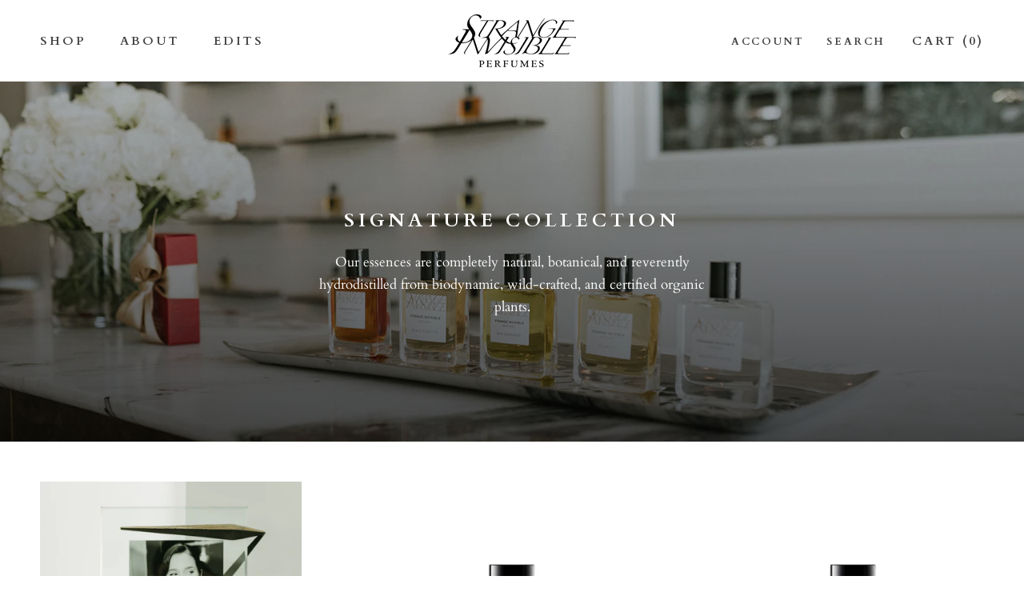

--- FILE ---
content_type: text/html; charset=utf-8
request_url: https://siperfumes.com/collections/signature-collection
body_size: 22296
content:
<!doctype html>

<html class="no-js" lang="en">
  <head>
  <!-- Meta Pixel Code -->
<script>
!function(f,b,e,v,n,t,s)
{if(f.fbq)return;n=f.fbq=function(){n.callMethod?
n.callMethod.apply(n,arguments):n.queue.push(arguments)};
if(!f._fbq)f._fbq=n;n.push=n;n.loaded=!0;n.version='2.0';
n.queue=[];t=b.createElement(e);t.async=!0;
t.src=v;s=b.getElementsByTagName(e)[0];
s.parentNode.insertBefore(t,s)}(window, document,'script',
'https://connect.facebook.net/en_US/fbevents.js');
fbq('init', '1157509788313939');
fbq('track', 'PageView');
</script>
<noscript><img height="1" width="1" style="display:none"
src="https://www.facebook.com/tr?id=1157509788313939&ev=PageView&noscript=1"
/></noscript>
<!-- End Meta Pixel Code -->
    <meta charset="utf-8"> 
    <meta http-equiv="X-UA-Compatible" content="IE=edge,chrome=1">
    <meta name="viewport" content="width=device-width, initial-scale=1.0, height=device-height, minimum-scale=1.0, user-scalable=0">
    <meta name="theme-color" content="">

    <title>
      Signature Collection &ndash; Strange Invisible Perfumes
    </title><meta name="description" content="Our essences are completely natural, botanical, and reverently hydrodistilled from biodynamic, wild-crafted, and certified organic plants."><link rel="canonical" href="https://siperfumes.com/collections/signature-collection"><meta property="og:type" content="website">
  <meta property="og:title" content="Signature Collection">
  <meta property="og:image" content="http://siperfumes.com/cdn/shop/collections/imagejpg_fdba3646-abf5-4108-bfcf-720413a18c2a_grande.jpg?v=1675817246">
  <meta property="og:image:secure_url" content="https://siperfumes.com/cdn/shop/collections/imagejpg_fdba3646-abf5-4108-bfcf-720413a18c2a_grande.jpg?v=1675817246"><meta property="og:description" content="Our essences are completely natural, botanical, and reverently hydrodistilled from biodynamic, wild-crafted, and certified organic plants."><meta property="og:url" content="https://siperfumes.com/collections/signature-collection">
<meta property="og:site_name" content="Strange Invisible Perfumes"><meta name="twitter:card" content="summary"><meta name="twitter:title" content="Signature Collection">
  <meta name="twitter:description" content="Our essences are completely natural, botanical, and reverently hydrodistilled from biodynamic, wild-crafted, and certified organic plants.">
  <meta name="twitter:image" content="https://siperfumes.com/cdn/shop/collections/imagejpg_fdba3646-abf5-4108-bfcf-720413a18c2a_600x600_crop_center.jpg?v=1675817246">

    <script>window.performance && window.performance.mark && window.performance.mark('shopify.content_for_header.start');</script><meta name="google-site-verification" content="U-2766VC_v55BzK30yNeYPPe1b-N7NFvBWzvQZHt4k0">
<meta name="facebook-domain-verification" content="hn549b7ze787cg3o2pohr54reptjph">
<meta id="shopify-digital-wallet" name="shopify-digital-wallet" content="/26455616/digital_wallets/dialog">
<meta name="shopify-requires-components" content="true" product-ids="9983817089319">
<meta name="shopify-checkout-api-token" content="d2af333d4821cd67764dcf6597785e1b">
<meta id="in-context-paypal-metadata" data-shop-id="26455616" data-venmo-supported="false" data-environment="production" data-locale="en_US" data-paypal-v4="true" data-currency="USD">
<link rel="alternate" type="application/atom+xml" title="Feed" href="/collections/signature-collection.atom" />
<link rel="alternate" type="application/json+oembed" href="https://siperfumes.com/collections/signature-collection.oembed">
<script async="async" src="/checkouts/internal/preloads.js?locale=en-US"></script>
<link rel="preconnect" href="https://shop.app" crossorigin="anonymous">
<script async="async" src="https://shop.app/checkouts/internal/preloads.js?locale=en-US&shop_id=26455616" crossorigin="anonymous"></script>
<script id="apple-pay-shop-capabilities" type="application/json">{"shopId":26455616,"countryCode":"US","currencyCode":"USD","merchantCapabilities":["supports3DS"],"merchantId":"gid:\/\/shopify\/Shop\/26455616","merchantName":"Strange Invisible Perfumes","requiredBillingContactFields":["postalAddress","email"],"requiredShippingContactFields":["postalAddress","email"],"shippingType":"shipping","supportedNetworks":["visa","masterCard","amex","discover","elo","jcb"],"total":{"type":"pending","label":"Strange Invisible Perfumes","amount":"1.00"},"shopifyPaymentsEnabled":true,"supportsSubscriptions":true}</script>
<script id="shopify-features" type="application/json">{"accessToken":"d2af333d4821cd67764dcf6597785e1b","betas":["rich-media-storefront-analytics"],"domain":"siperfumes.com","predictiveSearch":true,"shopId":26455616,"locale":"en"}</script>
<script>var Shopify = Shopify || {};
Shopify.shop = "siperfumes.myshopify.com";
Shopify.locale = "en";
Shopify.currency = {"active":"USD","rate":"1.0"};
Shopify.country = "US";
Shopify.theme = {"name":"Dec 2025","id":182403924263,"schema_name":"Prestige","schema_version":"3.2.1","theme_store_id":855,"role":"main"};
Shopify.theme.handle = "null";
Shopify.theme.style = {"id":null,"handle":null};
Shopify.cdnHost = "siperfumes.com/cdn";
Shopify.routes = Shopify.routes || {};
Shopify.routes.root = "/";</script>
<script type="module">!function(o){(o.Shopify=o.Shopify||{}).modules=!0}(window);</script>
<script>!function(o){function n(){var o=[];function n(){o.push(Array.prototype.slice.apply(arguments))}return n.q=o,n}var t=o.Shopify=o.Shopify||{};t.loadFeatures=n(),t.autoloadFeatures=n()}(window);</script>
<script>
  window.ShopifyPay = window.ShopifyPay || {};
  window.ShopifyPay.apiHost = "shop.app\/pay";
  window.ShopifyPay.redirectState = null;
</script>
<script id="shop-js-analytics" type="application/json">{"pageType":"collection"}</script>
<script defer="defer" async type="module" src="//siperfumes.com/cdn/shopifycloud/shop-js/modules/v2/client.init-shop-cart-sync_BN7fPSNr.en.esm.js"></script>
<script defer="defer" async type="module" src="//siperfumes.com/cdn/shopifycloud/shop-js/modules/v2/chunk.common_Cbph3Kss.esm.js"></script>
<script defer="defer" async type="module" src="//siperfumes.com/cdn/shopifycloud/shop-js/modules/v2/chunk.modal_DKumMAJ1.esm.js"></script>
<script type="module">
  await import("//siperfumes.com/cdn/shopifycloud/shop-js/modules/v2/client.init-shop-cart-sync_BN7fPSNr.en.esm.js");
await import("//siperfumes.com/cdn/shopifycloud/shop-js/modules/v2/chunk.common_Cbph3Kss.esm.js");
await import("//siperfumes.com/cdn/shopifycloud/shop-js/modules/v2/chunk.modal_DKumMAJ1.esm.js");

  window.Shopify.SignInWithShop?.initShopCartSync?.({"fedCMEnabled":true,"windoidEnabled":true});

</script>
<script>
  window.Shopify = window.Shopify || {};
  if (!window.Shopify.featureAssets) window.Shopify.featureAssets = {};
  window.Shopify.featureAssets['shop-js'] = {"shop-cart-sync":["modules/v2/client.shop-cart-sync_CJVUk8Jm.en.esm.js","modules/v2/chunk.common_Cbph3Kss.esm.js","modules/v2/chunk.modal_DKumMAJ1.esm.js"],"init-fed-cm":["modules/v2/client.init-fed-cm_7Fvt41F4.en.esm.js","modules/v2/chunk.common_Cbph3Kss.esm.js","modules/v2/chunk.modal_DKumMAJ1.esm.js"],"init-shop-email-lookup-coordinator":["modules/v2/client.init-shop-email-lookup-coordinator_Cc088_bR.en.esm.js","modules/v2/chunk.common_Cbph3Kss.esm.js","modules/v2/chunk.modal_DKumMAJ1.esm.js"],"init-windoid":["modules/v2/client.init-windoid_hPopwJRj.en.esm.js","modules/v2/chunk.common_Cbph3Kss.esm.js","modules/v2/chunk.modal_DKumMAJ1.esm.js"],"shop-button":["modules/v2/client.shop-button_B0jaPSNF.en.esm.js","modules/v2/chunk.common_Cbph3Kss.esm.js","modules/v2/chunk.modal_DKumMAJ1.esm.js"],"shop-cash-offers":["modules/v2/client.shop-cash-offers_DPIskqss.en.esm.js","modules/v2/chunk.common_Cbph3Kss.esm.js","modules/v2/chunk.modal_DKumMAJ1.esm.js"],"shop-toast-manager":["modules/v2/client.shop-toast-manager_CK7RT69O.en.esm.js","modules/v2/chunk.common_Cbph3Kss.esm.js","modules/v2/chunk.modal_DKumMAJ1.esm.js"],"init-shop-cart-sync":["modules/v2/client.init-shop-cart-sync_BN7fPSNr.en.esm.js","modules/v2/chunk.common_Cbph3Kss.esm.js","modules/v2/chunk.modal_DKumMAJ1.esm.js"],"init-customer-accounts-sign-up":["modules/v2/client.init-customer-accounts-sign-up_CfPf4CXf.en.esm.js","modules/v2/client.shop-login-button_DeIztwXF.en.esm.js","modules/v2/chunk.common_Cbph3Kss.esm.js","modules/v2/chunk.modal_DKumMAJ1.esm.js"],"pay-button":["modules/v2/client.pay-button_CgIwFSYN.en.esm.js","modules/v2/chunk.common_Cbph3Kss.esm.js","modules/v2/chunk.modal_DKumMAJ1.esm.js"],"init-customer-accounts":["modules/v2/client.init-customer-accounts_DQ3x16JI.en.esm.js","modules/v2/client.shop-login-button_DeIztwXF.en.esm.js","modules/v2/chunk.common_Cbph3Kss.esm.js","modules/v2/chunk.modal_DKumMAJ1.esm.js"],"avatar":["modules/v2/client.avatar_BTnouDA3.en.esm.js"],"init-shop-for-new-customer-accounts":["modules/v2/client.init-shop-for-new-customer-accounts_CsZy_esa.en.esm.js","modules/v2/client.shop-login-button_DeIztwXF.en.esm.js","modules/v2/chunk.common_Cbph3Kss.esm.js","modules/v2/chunk.modal_DKumMAJ1.esm.js"],"shop-follow-button":["modules/v2/client.shop-follow-button_BRMJjgGd.en.esm.js","modules/v2/chunk.common_Cbph3Kss.esm.js","modules/v2/chunk.modal_DKumMAJ1.esm.js"],"checkout-modal":["modules/v2/client.checkout-modal_B9Drz_yf.en.esm.js","modules/v2/chunk.common_Cbph3Kss.esm.js","modules/v2/chunk.modal_DKumMAJ1.esm.js"],"shop-login-button":["modules/v2/client.shop-login-button_DeIztwXF.en.esm.js","modules/v2/chunk.common_Cbph3Kss.esm.js","modules/v2/chunk.modal_DKumMAJ1.esm.js"],"lead-capture":["modules/v2/client.lead-capture_DXYzFM3R.en.esm.js","modules/v2/chunk.common_Cbph3Kss.esm.js","modules/v2/chunk.modal_DKumMAJ1.esm.js"],"shop-login":["modules/v2/client.shop-login_CA5pJqmO.en.esm.js","modules/v2/chunk.common_Cbph3Kss.esm.js","modules/v2/chunk.modal_DKumMAJ1.esm.js"],"payment-terms":["modules/v2/client.payment-terms_BxzfvcZJ.en.esm.js","modules/v2/chunk.common_Cbph3Kss.esm.js","modules/v2/chunk.modal_DKumMAJ1.esm.js"]};
</script>
<script>(function() {
  var isLoaded = false;
  function asyncLoad() {
    if (isLoaded) return;
    isLoaded = true;
    var urls = ["\/\/shopify.privy.com\/widget.js?shop=siperfumes.myshopify.com","https:\/\/instafeed.nfcube.com\/cdn\/f9c41ef1f4dbfdca8b15625de1061b1d.js?shop=siperfumes.myshopify.com","https:\/\/pc-quiz.s3.us-east-2.amazonaws.com\/current\/quiz-loader.min.js?shop=siperfumes.myshopify.com","https:\/\/admin.pickzen.com\/client\/id\/xnEZ8jXQ?shop=siperfumes.myshopify.com"];
    for (var i = 0; i < urls.length; i++) {
      var s = document.createElement('script');
      s.type = 'text/javascript';
      s.async = true;
      s.src = urls[i];
      var x = document.getElementsByTagName('script')[0];
      x.parentNode.insertBefore(s, x);
    }
  };
  if(window.attachEvent) {
    window.attachEvent('onload', asyncLoad);
  } else {
    window.addEventListener('load', asyncLoad, false);
  }
})();</script>
<script id="__st">var __st={"a":26455616,"offset":-28800,"reqid":"7d1ef549-65dc-4b3f-ad81-1dc9da25fad2-1769955248","pageurl":"siperfumes.com\/collections\/signature-collection","u":"4d7b25b877c6","p":"collection","rtyp":"collection","rid":3624140844};</script>
<script>window.ShopifyPaypalV4VisibilityTracking = true;</script>
<script id="captcha-bootstrap">!function(){'use strict';const t='contact',e='account',n='new_comment',o=[[t,t],['blogs',n],['comments',n],[t,'customer']],c=[[e,'customer_login'],[e,'guest_login'],[e,'recover_customer_password'],[e,'create_customer']],r=t=>t.map((([t,e])=>`form[action*='/${t}']:not([data-nocaptcha='true']) input[name='form_type'][value='${e}']`)).join(','),a=t=>()=>t?[...document.querySelectorAll(t)].map((t=>t.form)):[];function s(){const t=[...o],e=r(t);return a(e)}const i='password',u='form_key',d=['recaptcha-v3-token','g-recaptcha-response','h-captcha-response',i],f=()=>{try{return window.sessionStorage}catch{return}},m='__shopify_v',_=t=>t.elements[u];function p(t,e,n=!1){try{const o=window.sessionStorage,c=JSON.parse(o.getItem(e)),{data:r}=function(t){const{data:e,action:n}=t;return t[m]||n?{data:e,action:n}:{data:t,action:n}}(c);for(const[e,n]of Object.entries(r))t.elements[e]&&(t.elements[e].value=n);n&&o.removeItem(e)}catch(o){console.error('form repopulation failed',{error:o})}}const l='form_type',E='cptcha';function T(t){t.dataset[E]=!0}const w=window,h=w.document,L='Shopify',v='ce_forms',y='captcha';let A=!1;((t,e)=>{const n=(g='f06e6c50-85a8-45c8-87d0-21a2b65856fe',I='https://cdn.shopify.com/shopifycloud/storefront-forms-hcaptcha/ce_storefront_forms_captcha_hcaptcha.v1.5.2.iife.js',D={infoText:'Protected by hCaptcha',privacyText:'Privacy',termsText:'Terms'},(t,e,n)=>{const o=w[L][v],c=o.bindForm;if(c)return c(t,g,e,D).then(n);var r;o.q.push([[t,g,e,D],n]),r=I,A||(h.body.append(Object.assign(h.createElement('script'),{id:'captcha-provider',async:!0,src:r})),A=!0)});var g,I,D;w[L]=w[L]||{},w[L][v]=w[L][v]||{},w[L][v].q=[],w[L][y]=w[L][y]||{},w[L][y].protect=function(t,e){n(t,void 0,e),T(t)},Object.freeze(w[L][y]),function(t,e,n,w,h,L){const[v,y,A,g]=function(t,e,n){const i=e?o:[],u=t?c:[],d=[...i,...u],f=r(d),m=r(i),_=r(d.filter((([t,e])=>n.includes(e))));return[a(f),a(m),a(_),s()]}(w,h,L),I=t=>{const e=t.target;return e instanceof HTMLFormElement?e:e&&e.form},D=t=>v().includes(t);t.addEventListener('submit',(t=>{const e=I(t);if(!e)return;const n=D(e)&&!e.dataset.hcaptchaBound&&!e.dataset.recaptchaBound,o=_(e),c=g().includes(e)&&(!o||!o.value);(n||c)&&t.preventDefault(),c&&!n&&(function(t){try{if(!f())return;!function(t){const e=f();if(!e)return;const n=_(t);if(!n)return;const o=n.value;o&&e.removeItem(o)}(t);const e=Array.from(Array(32),(()=>Math.random().toString(36)[2])).join('');!function(t,e){_(t)||t.append(Object.assign(document.createElement('input'),{type:'hidden',name:u})),t.elements[u].value=e}(t,e),function(t,e){const n=f();if(!n)return;const o=[...t.querySelectorAll(`input[type='${i}']`)].map((({name:t})=>t)),c=[...d,...o],r={};for(const[a,s]of new FormData(t).entries())c.includes(a)||(r[a]=s);n.setItem(e,JSON.stringify({[m]:1,action:t.action,data:r}))}(t,e)}catch(e){console.error('failed to persist form',e)}}(e),e.submit())}));const S=(t,e)=>{t&&!t.dataset[E]&&(n(t,e.some((e=>e===t))),T(t))};for(const o of['focusin','change'])t.addEventListener(o,(t=>{const e=I(t);D(e)&&S(e,y())}));const B=e.get('form_key'),M=e.get(l),P=B&&M;t.addEventListener('DOMContentLoaded',(()=>{const t=y();if(P)for(const e of t)e.elements[l].value===M&&p(e,B);[...new Set([...A(),...v().filter((t=>'true'===t.dataset.shopifyCaptcha))])].forEach((e=>S(e,t)))}))}(h,new URLSearchParams(w.location.search),n,t,e,['guest_login'])})(!0,!0)}();</script>
<script integrity="sha256-4kQ18oKyAcykRKYeNunJcIwy7WH5gtpwJnB7kiuLZ1E=" data-source-attribution="shopify.loadfeatures" defer="defer" src="//siperfumes.com/cdn/shopifycloud/storefront/assets/storefront/load_feature-a0a9edcb.js" crossorigin="anonymous"></script>
<script crossorigin="anonymous" defer="defer" src="//siperfumes.com/cdn/shopifycloud/storefront/assets/shopify_pay/storefront-65b4c6d7.js?v=20250812"></script>
<script data-source-attribution="shopify.dynamic_checkout.dynamic.init">var Shopify=Shopify||{};Shopify.PaymentButton=Shopify.PaymentButton||{isStorefrontPortableWallets:!0,init:function(){window.Shopify.PaymentButton.init=function(){};var t=document.createElement("script");t.src="https://siperfumes.com/cdn/shopifycloud/portable-wallets/latest/portable-wallets.en.js",t.type="module",document.head.appendChild(t)}};
</script>
<script data-source-attribution="shopify.dynamic_checkout.buyer_consent">
  function portableWalletsHideBuyerConsent(e){var t=document.getElementById("shopify-buyer-consent"),n=document.getElementById("shopify-subscription-policy-button");t&&n&&(t.classList.add("hidden"),t.setAttribute("aria-hidden","true"),n.removeEventListener("click",e))}function portableWalletsShowBuyerConsent(e){var t=document.getElementById("shopify-buyer-consent"),n=document.getElementById("shopify-subscription-policy-button");t&&n&&(t.classList.remove("hidden"),t.removeAttribute("aria-hidden"),n.addEventListener("click",e))}window.Shopify?.PaymentButton&&(window.Shopify.PaymentButton.hideBuyerConsent=portableWalletsHideBuyerConsent,window.Shopify.PaymentButton.showBuyerConsent=portableWalletsShowBuyerConsent);
</script>
<script data-source-attribution="shopify.dynamic_checkout.cart.bootstrap">document.addEventListener("DOMContentLoaded",(function(){function t(){return document.querySelector("shopify-accelerated-checkout-cart, shopify-accelerated-checkout")}if(t())Shopify.PaymentButton.init();else{new MutationObserver((function(e,n){t()&&(Shopify.PaymentButton.init(),n.disconnect())})).observe(document.body,{childList:!0,subtree:!0})}}));
</script>
<link id="shopify-accelerated-checkout-styles" rel="stylesheet" media="screen" href="https://siperfumes.com/cdn/shopifycloud/portable-wallets/latest/accelerated-checkout-backwards-compat.css" crossorigin="anonymous">
<style id="shopify-accelerated-checkout-cart">
        #shopify-buyer-consent {
  margin-top: 1em;
  display: inline-block;
  width: 100%;
}

#shopify-buyer-consent.hidden {
  display: none;
}

#shopify-subscription-policy-button {
  background: none;
  border: none;
  padding: 0;
  text-decoration: underline;
  font-size: inherit;
  cursor: pointer;
}

#shopify-subscription-policy-button::before {
  box-shadow: none;
}

      </style>

<script>window.performance && window.performance.mark && window.performance.mark('shopify.content_for_header.end');</script>

    <link rel="stylesheet" href="//siperfumes.com/cdn/shop/t/120/assets/theme.scss.css?v=82585984175498054091767084294">

    <script>
      // This allows to expose several variables to the global scope, to be used in scripts
      window.theme = {
        template: "collection",
        shopCurrency: "USD",
        moneyFormat: "${{amount}}",
        moneyWithCurrencyFormat: "${{amount}} USD",
        currencyConversionEnabled: false,
        currencyConversionMoneyFormat: "money_format",
        currencyConversionRoundAmounts: false,
        productImageSize: "natural",
        searchMode: "product,article",
        showPageTransition: false,
        showElementStaggering: true,
        showImageZooming: false,
        enableExperimentalResizeObserver: false
      };

      window.languages = {
        cartAddNote: "Add Order Note",
        cartEditNote: "Edit Order Note",
        productImageLoadingError: "This image could not be loaded. Please try to reload the page.",
        productFormAddToCart: "Add to cart",
        productFormUnavailable: "Unavailable",
        productFormSoldOut: "Sold Out",
        shippingEstimatorOneResult: "1 option available:",
        shippingEstimatorMoreResults: "{{count}} options available:",
        shippingEstimatorNoResults: "No shipping could be found"
      };

      window.lazySizesConfig = {
        loadHidden: false,
        hFac: 0.5,
        expFactor: 2,
        ricTimeout: 150,
        lazyClass: 'Image--lazyLoad',
        loadingClass: 'Image--lazyLoading',
        loadedClass: 'Image--lazyLoaded'
      };

      document.documentElement.className = document.documentElement.className.replace('no-js', 'js');
      document.documentElement.style.setProperty('--window-height', window.innerHeight + 'px');

      // We do a quick detection of some features (we could use Modernizr but for so little...)
      (function() {
        document.documentElement.className += ((window.CSS && window.CSS.supports('(position: sticky) or (position: -webkit-sticky)')) ? ' supports-sticky' : ' no-supports-sticky');
        document.documentElement.className += (window.matchMedia('(-moz-touch-enabled: 1), (hover: none)')).matches ? ' no-supports-hover' : ' supports-hover';
      }());

      window.onpageshow = function (event) {
        if (event.persisted) {
          window.location.reload();
        }
      };
    </script>

    <script src="//siperfumes.com/cdn/shop/t/120/assets/lazysizes.min.js?v=174358363404432586981767084226" async></script>

    
<script src="https://polyfill-fastly.net/v2/polyfill.min.js?features=fetch,Element.prototype.closest,Element.prototype.remove,Element.prototype.classList,Array.prototype.includes,Array.prototype.fill,Object.assign,CustomEvent,IntersectionObserver,IntersectionObserverEntry" defer></script>
    <script src="//siperfumes.com/cdn/shop/t/120/assets/libs.min.js?v=88466822118989791001767084226" defer></script>
    <script src="//siperfumes.com/cdn/shop/t/120/assets/theme.min.js?v=92422542658029080861767084226" defer></script>
    <script src="//siperfumes.com/cdn/shop/t/120/assets/custom.js?v=8814717088703906631767084226" defer></script>

    
  <!-- BEGIN app block: shopify://apps/klaviyo-email-marketing-sms/blocks/klaviyo-onsite-embed/2632fe16-c075-4321-a88b-50b567f42507 -->












  <script async src="https://static.klaviyo.com/onsite/js/SekpDv/klaviyo.js?company_id=SekpDv"></script>
  <script>!function(){if(!window.klaviyo){window._klOnsite=window._klOnsite||[];try{window.klaviyo=new Proxy({},{get:function(n,i){return"push"===i?function(){var n;(n=window._klOnsite).push.apply(n,arguments)}:function(){for(var n=arguments.length,o=new Array(n),w=0;w<n;w++)o[w]=arguments[w];var t="function"==typeof o[o.length-1]?o.pop():void 0,e=new Promise((function(n){window._klOnsite.push([i].concat(o,[function(i){t&&t(i),n(i)}]))}));return e}}})}catch(n){window.klaviyo=window.klaviyo||[],window.klaviyo.push=function(){var n;(n=window._klOnsite).push.apply(n,arguments)}}}}();</script>

  




  <script>
    window.klaviyoReviewsProductDesignMode = false
  </script>







<!-- END app block --><script src="https://cdn.shopify.com/extensions/019b97b0-6350-7631-8123-95494b086580/socialwidget-instafeed-78/assets/social-widget.min.js" type="text/javascript" defer="defer"></script>
<link href="https://monorail-edge.shopifysvc.com" rel="dns-prefetch">
<script>(function(){if ("sendBeacon" in navigator && "performance" in window) {try {var session_token_from_headers = performance.getEntriesByType('navigation')[0].serverTiming.find(x => x.name == '_s').description;} catch {var session_token_from_headers = undefined;}var session_cookie_matches = document.cookie.match(/_shopify_s=([^;]*)/);var session_token_from_cookie = session_cookie_matches && session_cookie_matches.length === 2 ? session_cookie_matches[1] : "";var session_token = session_token_from_headers || session_token_from_cookie || "";function handle_abandonment_event(e) {var entries = performance.getEntries().filter(function(entry) {return /monorail-edge.shopifysvc.com/.test(entry.name);});if (!window.abandonment_tracked && entries.length === 0) {window.abandonment_tracked = true;var currentMs = Date.now();var navigation_start = performance.timing.navigationStart;var payload = {shop_id: 26455616,url: window.location.href,navigation_start,duration: currentMs - navigation_start,session_token,page_type: "collection"};window.navigator.sendBeacon("https://monorail-edge.shopifysvc.com/v1/produce", JSON.stringify({schema_id: "online_store_buyer_site_abandonment/1.1",payload: payload,metadata: {event_created_at_ms: currentMs,event_sent_at_ms: currentMs}}));}}window.addEventListener('pagehide', handle_abandonment_event);}}());</script>
<script id="web-pixels-manager-setup">(function e(e,d,r,n,o){if(void 0===o&&(o={}),!Boolean(null===(a=null===(i=window.Shopify)||void 0===i?void 0:i.analytics)||void 0===a?void 0:a.replayQueue)){var i,a;window.Shopify=window.Shopify||{};var t=window.Shopify;t.analytics=t.analytics||{};var s=t.analytics;s.replayQueue=[],s.publish=function(e,d,r){return s.replayQueue.push([e,d,r]),!0};try{self.performance.mark("wpm:start")}catch(e){}var l=function(){var e={modern:/Edge?\/(1{2}[4-9]|1[2-9]\d|[2-9]\d{2}|\d{4,})\.\d+(\.\d+|)|Firefox\/(1{2}[4-9]|1[2-9]\d|[2-9]\d{2}|\d{4,})\.\d+(\.\d+|)|Chrom(ium|e)\/(9{2}|\d{3,})\.\d+(\.\d+|)|(Maci|X1{2}).+ Version\/(15\.\d+|(1[6-9]|[2-9]\d|\d{3,})\.\d+)([,.]\d+|)( \(\w+\)|)( Mobile\/\w+|) Safari\/|Chrome.+OPR\/(9{2}|\d{3,})\.\d+\.\d+|(CPU[ +]OS|iPhone[ +]OS|CPU[ +]iPhone|CPU IPhone OS|CPU iPad OS)[ +]+(15[._]\d+|(1[6-9]|[2-9]\d|\d{3,})[._]\d+)([._]\d+|)|Android:?[ /-](13[3-9]|1[4-9]\d|[2-9]\d{2}|\d{4,})(\.\d+|)(\.\d+|)|Android.+Firefox\/(13[5-9]|1[4-9]\d|[2-9]\d{2}|\d{4,})\.\d+(\.\d+|)|Android.+Chrom(ium|e)\/(13[3-9]|1[4-9]\d|[2-9]\d{2}|\d{4,})\.\d+(\.\d+|)|SamsungBrowser\/([2-9]\d|\d{3,})\.\d+/,legacy:/Edge?\/(1[6-9]|[2-9]\d|\d{3,})\.\d+(\.\d+|)|Firefox\/(5[4-9]|[6-9]\d|\d{3,})\.\d+(\.\d+|)|Chrom(ium|e)\/(5[1-9]|[6-9]\d|\d{3,})\.\d+(\.\d+|)([\d.]+$|.*Safari\/(?![\d.]+ Edge\/[\d.]+$))|(Maci|X1{2}).+ Version\/(10\.\d+|(1[1-9]|[2-9]\d|\d{3,})\.\d+)([,.]\d+|)( \(\w+\)|)( Mobile\/\w+|) Safari\/|Chrome.+OPR\/(3[89]|[4-9]\d|\d{3,})\.\d+\.\d+|(CPU[ +]OS|iPhone[ +]OS|CPU[ +]iPhone|CPU IPhone OS|CPU iPad OS)[ +]+(10[._]\d+|(1[1-9]|[2-9]\d|\d{3,})[._]\d+)([._]\d+|)|Android:?[ /-](13[3-9]|1[4-9]\d|[2-9]\d{2}|\d{4,})(\.\d+|)(\.\d+|)|Mobile Safari.+OPR\/([89]\d|\d{3,})\.\d+\.\d+|Android.+Firefox\/(13[5-9]|1[4-9]\d|[2-9]\d{2}|\d{4,})\.\d+(\.\d+|)|Android.+Chrom(ium|e)\/(13[3-9]|1[4-9]\d|[2-9]\d{2}|\d{4,})\.\d+(\.\d+|)|Android.+(UC? ?Browser|UCWEB|U3)[ /]?(15\.([5-9]|\d{2,})|(1[6-9]|[2-9]\d|\d{3,})\.\d+)\.\d+|SamsungBrowser\/(5\.\d+|([6-9]|\d{2,})\.\d+)|Android.+MQ{2}Browser\/(14(\.(9|\d{2,})|)|(1[5-9]|[2-9]\d|\d{3,})(\.\d+|))(\.\d+|)|K[Aa][Ii]OS\/(3\.\d+|([4-9]|\d{2,})\.\d+)(\.\d+|)/},d=e.modern,r=e.legacy,n=navigator.userAgent;return n.match(d)?"modern":n.match(r)?"legacy":"unknown"}(),u="modern"===l?"modern":"legacy",c=(null!=n?n:{modern:"",legacy:""})[u],f=function(e){return[e.baseUrl,"/wpm","/b",e.hashVersion,"modern"===e.buildTarget?"m":"l",".js"].join("")}({baseUrl:d,hashVersion:r,buildTarget:u}),m=function(e){var d=e.version,r=e.bundleTarget,n=e.surface,o=e.pageUrl,i=e.monorailEndpoint;return{emit:function(e){var a=e.status,t=e.errorMsg,s=(new Date).getTime(),l=JSON.stringify({metadata:{event_sent_at_ms:s},events:[{schema_id:"web_pixels_manager_load/3.1",payload:{version:d,bundle_target:r,page_url:o,status:a,surface:n,error_msg:t},metadata:{event_created_at_ms:s}}]});if(!i)return console&&console.warn&&console.warn("[Web Pixels Manager] No Monorail endpoint provided, skipping logging."),!1;try{return self.navigator.sendBeacon.bind(self.navigator)(i,l)}catch(e){}var u=new XMLHttpRequest;try{return u.open("POST",i,!0),u.setRequestHeader("Content-Type","text/plain"),u.send(l),!0}catch(e){return console&&console.warn&&console.warn("[Web Pixels Manager] Got an unhandled error while logging to Monorail."),!1}}}}({version:r,bundleTarget:l,surface:e.surface,pageUrl:self.location.href,monorailEndpoint:e.monorailEndpoint});try{o.browserTarget=l,function(e){var d=e.src,r=e.async,n=void 0===r||r,o=e.onload,i=e.onerror,a=e.sri,t=e.scriptDataAttributes,s=void 0===t?{}:t,l=document.createElement("script"),u=document.querySelector("head"),c=document.querySelector("body");if(l.async=n,l.src=d,a&&(l.integrity=a,l.crossOrigin="anonymous"),s)for(var f in s)if(Object.prototype.hasOwnProperty.call(s,f))try{l.dataset[f]=s[f]}catch(e){}if(o&&l.addEventListener("load",o),i&&l.addEventListener("error",i),u)u.appendChild(l);else{if(!c)throw new Error("Did not find a head or body element to append the script");c.appendChild(l)}}({src:f,async:!0,onload:function(){if(!function(){var e,d;return Boolean(null===(d=null===(e=window.Shopify)||void 0===e?void 0:e.analytics)||void 0===d?void 0:d.initialized)}()){var d=window.webPixelsManager.init(e)||void 0;if(d){var r=window.Shopify.analytics;r.replayQueue.forEach((function(e){var r=e[0],n=e[1],o=e[2];d.publishCustomEvent(r,n,o)})),r.replayQueue=[],r.publish=d.publishCustomEvent,r.visitor=d.visitor,r.initialized=!0}}},onerror:function(){return m.emit({status:"failed",errorMsg:"".concat(f," has failed to load")})},sri:function(e){var d=/^sha384-[A-Za-z0-9+/=]+$/;return"string"==typeof e&&d.test(e)}(c)?c:"",scriptDataAttributes:o}),m.emit({status:"loading"})}catch(e){m.emit({status:"failed",errorMsg:(null==e?void 0:e.message)||"Unknown error"})}}})({shopId: 26455616,storefrontBaseUrl: "https://siperfumes.com",extensionsBaseUrl: "https://extensions.shopifycdn.com/cdn/shopifycloud/web-pixels-manager",monorailEndpoint: "https://monorail-edge.shopifysvc.com/unstable/produce_batch",surface: "storefront-renderer",enabledBetaFlags: ["2dca8a86"],webPixelsConfigList: [{"id":"2033058087","configuration":"{\"pixel_id\":\"1758995578136982\",\"pixel_type\":\"facebook_pixel\"}","eventPayloadVersion":"v1","runtimeContext":"OPEN","scriptVersion":"ca16bc87fe92b6042fbaa3acc2fbdaa6","type":"APP","apiClientId":2329312,"privacyPurposes":["ANALYTICS","MARKETING","SALE_OF_DATA"],"dataSharingAdjustments":{"protectedCustomerApprovalScopes":["read_customer_address","read_customer_email","read_customer_name","read_customer_personal_data","read_customer_phone"]}},{"id":"2032566567","configuration":"{\"accountID\":\"SekpDv\",\"webPixelConfig\":\"eyJlbmFibGVBZGRlZFRvQ2FydEV2ZW50cyI6IHRydWV9\"}","eventPayloadVersion":"v1","runtimeContext":"STRICT","scriptVersion":"524f6c1ee37bacdca7657a665bdca589","type":"APP","apiClientId":123074,"privacyPurposes":["ANALYTICS","MARKETING"],"dataSharingAdjustments":{"protectedCustomerApprovalScopes":["read_customer_address","read_customer_email","read_customer_name","read_customer_personal_data","read_customer_phone"]}},{"id":"1810104615","configuration":"{\"campaignID\":\"41190\",\"externalExecutionURL\":\"https:\/\/engine.saasler.com\/api\/v1\/webhook_executions\/8b787325d2e55b343d7bd3128d25d834\"}","eventPayloadVersion":"v1","runtimeContext":"STRICT","scriptVersion":"d289952681696d6386fe08be0081117b","type":"APP","apiClientId":3546795,"privacyPurposes":[],"dataSharingAdjustments":{"protectedCustomerApprovalScopes":["read_customer_email","read_customer_personal_data"]}},{"id":"1778876711","configuration":"{\n        \"accountID\":\"siperfumes.myshopify.com\",\n        \"environment\":\"production\",\n        \"apiURL\":\"https:\/\/api.quizkitapp.com\"\n        }","eventPayloadVersion":"v1","runtimeContext":"STRICT","scriptVersion":"c6e36ac09c8991fee798808120f0ef90","type":"APP","apiClientId":4291957,"privacyPurposes":["ANALYTICS","MARKETING","SALE_OF_DATA"],"dataSharingAdjustments":{"protectedCustomerApprovalScopes":["read_customer_email","read_customer_personal_data"]}},{"id":"1456505127","configuration":"{\"config\":\"{\\\"google_tag_ids\\\":[\\\"G-RGT4RCB4KS\\\",\\\"AW-17239599719\\\",\\\"GT-WK2N4RN8\\\",\\\"G-V1EWR8CE51\\\"],\\\"target_country\\\":\\\"ZZ\\\",\\\"gtag_events\\\":[{\\\"type\\\":\\\"search\\\",\\\"action_label\\\":[\\\"G-RGT4RCB4KS\\\",\\\"AW-17239599719\\\/NZelCPi8o-EaEOfUvZxA\\\",\\\"G-V1EWR8CE51\\\"]},{\\\"type\\\":\\\"begin_checkout\\\",\\\"action_label\\\":[\\\"G-RGT4RCB4KS\\\",\\\"AW-17239599719\\\/C5a1CPS7o-EaEOfUvZxA\\\",\\\"G-V1EWR8CE51\\\"]},{\\\"type\\\":\\\"view_item\\\",\\\"action_label\\\":[\\\"G-RGT4RCB4KS\\\",\\\"AW-17239599719\\\/P0PJCP27o-EaEOfUvZxA\\\",\\\"MC-LHSXWLXHLK\\\",\\\"G-V1EWR8CE51\\\"]},{\\\"type\\\":\\\"purchase\\\",\\\"action_label\\\":[\\\"G-RGT4RCB4KS\\\",\\\"AW-17239599719\\\/vIVgCLW7o-EaEOfUvZxA\\\",\\\"MC-LHSXWLXHLK\\\",\\\"G-V1EWR8CE51\\\"]},{\\\"type\\\":\\\"page_view\\\",\\\"action_label\\\":[\\\"G-RGT4RCB4KS\\\",\\\"AW-17239599719\\\/XTdjCPq7o-EaEOfUvZxA\\\",\\\"MC-LHSXWLXHLK\\\",\\\"G-V1EWR8CE51\\\"]},{\\\"type\\\":\\\"add_payment_info\\\",\\\"action_label\\\":[\\\"G-RGT4RCB4KS\\\",\\\"AW-17239599719\\\/u84LCPu8o-EaEOfUvZxA\\\",\\\"G-V1EWR8CE51\\\"]},{\\\"type\\\":\\\"add_to_cart\\\",\\\"action_label\\\":[\\\"G-RGT4RCB4KS\\\",\\\"AW-17239599719\\\/jidLCPe7o-EaEOfUvZxA\\\",\\\"G-V1EWR8CE51\\\"]}],\\\"enable_monitoring_mode\\\":false}\"}","eventPayloadVersion":"v1","runtimeContext":"OPEN","scriptVersion":"b2a88bafab3e21179ed38636efcd8a93","type":"APP","apiClientId":1780363,"privacyPurposes":[],"dataSharingAdjustments":{"protectedCustomerApprovalScopes":["read_customer_address","read_customer_email","read_customer_name","read_customer_personal_data","read_customer_phone"]}},{"id":"147194151","eventPayloadVersion":"v1","runtimeContext":"LAX","scriptVersion":"1","type":"CUSTOM","privacyPurposes":["ANALYTICS"],"name":"Google Analytics tag (migrated)"},{"id":"shopify-app-pixel","configuration":"{}","eventPayloadVersion":"v1","runtimeContext":"STRICT","scriptVersion":"0450","apiClientId":"shopify-pixel","type":"APP","privacyPurposes":["ANALYTICS","MARKETING"]},{"id":"shopify-custom-pixel","eventPayloadVersion":"v1","runtimeContext":"LAX","scriptVersion":"0450","apiClientId":"shopify-pixel","type":"CUSTOM","privacyPurposes":["ANALYTICS","MARKETING"]}],isMerchantRequest: false,initData: {"shop":{"name":"Strange Invisible Perfumes","paymentSettings":{"currencyCode":"USD"},"myshopifyDomain":"siperfumes.myshopify.com","countryCode":"US","storefrontUrl":"https:\/\/siperfumes.com"},"customer":null,"cart":null,"checkout":null,"productVariants":[],"purchasingCompany":null},},"https://siperfumes.com/cdn","1d2a099fw23dfb22ep557258f5m7a2edbae",{"modern":"","legacy":""},{"shopId":"26455616","storefrontBaseUrl":"https:\/\/siperfumes.com","extensionBaseUrl":"https:\/\/extensions.shopifycdn.com\/cdn\/shopifycloud\/web-pixels-manager","surface":"storefront-renderer","enabledBetaFlags":"[\"2dca8a86\"]","isMerchantRequest":"false","hashVersion":"1d2a099fw23dfb22ep557258f5m7a2edbae","publish":"custom","events":"[[\"page_viewed\",{}],[\"collection_viewed\",{\"collection\":{\"id\":\"3624140844\",\"title\":\"Signature Collection\",\"productVariants\":[{\"price\":{\"amount\":567.0,\"currencyCode\":\"USD\"},\"product\":{\"title\":\"Founder's Favorites\",\"vendor\":\"Strange Invisible Perfumes\",\"id\":\"9983817089319\",\"untranslatedTitle\":\"Founder's Favorites\",\"url\":\"\/products\/founders-favorites\",\"type\":\"Signature Collection\"},\"id\":\"50591962399015\",\"image\":{\"src\":\"\/\/siperfumes.com\/cdn\/shop\/files\/Untitled2.jpg?v=1761601010\"},\"sku\":null,\"title\":\"50 ml 1.7 fl. oz. \/ 50 ml 1.7 fl. oz. \/ 50 ml 1.7 fl. oz.\",\"untranslatedTitle\":\"50 ml 1.7 fl. oz. \/ 50 ml 1.7 fl. oz. \/ 50 ml 1.7 fl. oz.\"},{\"price\":{\"amount\":210.0,\"currencyCode\":\"USD\"},\"product\":{\"title\":\"Fair Verona\",\"vendor\":\"Strange Invisible Perfumes\",\"id\":\"20391493676\",\"untranslatedTitle\":\"Fair Verona\",\"url\":\"\/products\/fair-verona\",\"type\":\"Signature Collection\"},\"id\":\"123683045420\",\"image\":{\"src\":\"\/\/siperfumes.com\/cdn\/shop\/products\/Fair-Verona-50ml.jpg?v=1558497456\"},\"sku\":\"310000000026\",\"title\":\"50 ml 1.7 fl. oz.\",\"untranslatedTitle\":\"50 ml 1.7 fl. oz.\"},{\"price\":{\"amount\":210.0,\"currencyCode\":\"USD\"},\"product\":{\"title\":\"Aquarian Rose\",\"vendor\":\"Strange Invisible Perfumes\",\"id\":\"20392804396\",\"untranslatedTitle\":\"Aquarian Rose\",\"url\":\"\/products\/aquarian-rose\",\"type\":\"Signature Collection\"},\"id\":\"123700838444\",\"image\":{\"src\":\"\/\/siperfumes.com\/cdn\/shop\/products\/Aquarian-Rose-50ml.jpg?v=1558497371\"},\"sku\":\"310000000002\",\"title\":\"50 ml 1.7 fl. oz.\",\"untranslatedTitle\":\"50 ml 1.7 fl. oz.\"},{\"price\":{\"amount\":210.0,\"currencyCode\":\"USD\"},\"product\":{\"title\":\"Epic Gardenia\",\"vendor\":\"Strange Invisible Perfumes\",\"id\":\"20391886892\",\"untranslatedTitle\":\"Epic Gardenia\",\"url\":\"\/products\/epic-gardenia\",\"type\":\"Signature Collection\"},\"id\":\"123688091692\",\"image\":{\"src\":\"\/\/siperfumes.com\/cdn\/shop\/products\/Epic-Gardenia-50ml.jpg?v=1558497425\"},\"sku\":\"310000000018\",\"title\":\"50 ml 1.7 fl. oz.\",\"untranslatedTitle\":\"50 ml 1.7 fl. oz.\"},{\"price\":{\"amount\":210.0,\"currencyCode\":\"USD\"},\"product\":{\"title\":\"L'Invisible\",\"vendor\":\"Strange Invisible Perfumes\",\"id\":\"20390805548\",\"untranslatedTitle\":\"L'Invisible\",\"url\":\"\/products\/linvisible\",\"type\":\"Signature Collection\"},\"id\":\"123677671468\",\"image\":{\"src\":\"\/\/siperfumes.com\/cdn\/shop\/products\/L_Invisible-50ml.jpg?v=1558497478\"},\"sku\":\"310000000030\",\"title\":\"50 ml 1.7 fl. oz.\",\"untranslatedTitle\":\"50 ml 1.7 fl. oz.\"},{\"price\":{\"amount\":210.0,\"currencyCode\":\"USD\"},\"product\":{\"title\":\"Dimanche\",\"vendor\":\"Strange Invisible Perfumes\",\"id\":\"20392083500\",\"untranslatedTitle\":\"Dimanche\",\"url\":\"\/products\/dimanche\",\"type\":\"Signature Collection\"},\"id\":\"123689566252\",\"image\":{\"src\":\"\/\/siperfumes.com\/cdn\/shop\/products\/Dimanche-50ml.jpg?v=1558497411\"},\"sku\":\"310000000014\",\"title\":\"50 ml 1.7 fl. oz.\",\"untranslatedTitle\":\"50 ml 1.7 fl. oz.\"},{\"price\":{\"amount\":210.0,\"currencyCode\":\"USD\"},\"product\":{\"title\":\"Black Rosette\",\"vendor\":\"Strange Invisible Perfumes\",\"id\":\"20392312876\",\"untranslatedTitle\":\"Black Rosette\",\"url\":\"\/products\/black-rosette\",\"type\":\"Signature Collection\"},\"id\":\"123691466796\",\"image\":{\"src\":\"\/\/siperfumes.com\/cdn\/shop\/products\/image_c07c69a2-210d-4c94-9793-b71ac54ee07e.jpg?v=1623356462\"},\"sku\":\"310000000010\",\"title\":\"50 ml 1.7 fl. oz.\",\"untranslatedTitle\":\"50 ml 1.7 fl. oz.\"},{\"price\":{\"amount\":210.0,\"currencyCode\":\"USD\"},\"product\":{\"title\":\"Prima Ballerina\",\"vendor\":\"Strange Invisible Perfumes\",\"id\":\"20390117420\",\"untranslatedTitle\":\"Prima Ballerina\",\"url\":\"\/products\/prima-ballerina\",\"type\":\"Signature Collection\"},\"id\":\"123668332588\",\"image\":{\"src\":\"\/\/siperfumes.com\/cdn\/shop\/products\/Prima-Ballerina-50ml.jpg?v=1558497532\"},\"sku\":\"310000000046\",\"title\":\"50 ml 1.7 fl. oz.\",\"untranslatedTitle\":\"50 ml 1.7 fl. oz.\"},{\"price\":{\"amount\":210.0,\"currencyCode\":\"USD\"},\"product\":{\"title\":\"Atlantic\",\"vendor\":\"Strange Invisible Perfumes\",\"id\":\"20392869932\",\"untranslatedTitle\":\"Atlantic\",\"url\":\"\/products\/atlantic\",\"type\":\"Signature Collection\"},\"id\":\"123701526572\",\"image\":{\"src\":\"\/\/siperfumes.com\/cdn\/shop\/products\/Atlantic-50ml.jpg?v=1628359569\"},\"sku\":\"310000000006\",\"title\":\"50 ml 1.7 fl. oz.\",\"untranslatedTitle\":\"50 ml 1.7 fl. oz.\"},{\"price\":{\"amount\":210.0,\"currencyCode\":\"USD\"},\"product\":{\"title\":\"Musc Botanique\",\"vendor\":\"Strange Invisible Perfumes\",\"id\":\"20390608940\",\"untranslatedTitle\":\"Musc Botanique\",\"url\":\"\/products\/musc-botanique\",\"type\":\"Signature Collection\"},\"id\":\"123677179948\",\"image\":{\"src\":\"\/\/siperfumes.com\/cdn\/shop\/products\/Musc-Botanique-50ml.jpg?v=1558497505\"},\"sku\":\"310000000038\",\"title\":\"50 ml 1.7 fl. oz.\",\"untranslatedTitle\":\"50 ml 1.7 fl. oz.\"},{\"price\":{\"amount\":210.0,\"currencyCode\":\"USD\"},\"product\":{\"title\":\"Peloponnesian\",\"vendor\":\"Strange Invisible Perfumes\",\"id\":\"20390346796\",\"untranslatedTitle\":\"Peloponnesian\",\"url\":\"\/products\/peloponnesian\",\"type\":\"Signature Collection\"},\"id\":\"123672887340\",\"image\":{\"src\":\"\/\/siperfumes.com\/cdn\/shop\/products\/Peloponnesian-50ml.jpg?v=1558497518\"},\"sku\":\"310000000042\",\"title\":\"50 ml 1.7 fl. oz.\",\"untranslatedTitle\":\"50 ml 1.7 fl. oz.\"}]}}]]"});</script><script>
  window.ShopifyAnalytics = window.ShopifyAnalytics || {};
  window.ShopifyAnalytics.meta = window.ShopifyAnalytics.meta || {};
  window.ShopifyAnalytics.meta.currency = 'USD';
  var meta = {"products":[{"id":9983817089319,"gid":"gid:\/\/shopify\/Product\/9983817089319","vendor":"Strange Invisible Perfumes","type":"Signature Collection","handle":"founders-favorites","variants":[{"id":50591962399015,"price":56700,"name":"Founder's Favorites - 50 ml 1.7 fl. oz. \/ 50 ml 1.7 fl. oz. \/ 50 ml 1.7 fl. oz.","public_title":"50 ml 1.7 fl. oz. \/ 50 ml 1.7 fl. oz. \/ 50 ml 1.7 fl. oz.","sku":null},{"id":50592014237991,"price":18900,"name":"Founder's Favorites - 15 ml 0.5 fl. oz. \/ 15 ml 0.5 fl. oz. \/ 15 ml 0.5 fl. oz.","public_title":"15 ml 0.5 fl. oz. \/ 15 ml 0.5 fl. oz. \/ 15 ml 0.5 fl. oz.","sku":null}],"remote":false},{"id":20391493676,"gid":"gid:\/\/shopify\/Product\/20391493676","vendor":"Strange Invisible Perfumes","type":"Signature Collection","handle":"fair-verona","variants":[{"id":123683045420,"price":21000,"name":"Fair Verona - 50 ml 1.7 fl. oz.","public_title":"50 ml 1.7 fl. oz.","sku":"310000000026"},{"id":123683110956,"price":7000,"name":"Fair Verona - 15 ml 0.5 fl. oz.","public_title":"15 ml 0.5 fl. oz.","sku":"310000000025"},{"id":123683078188,"price":37000,"name":"Fair Verona - 100 ml 3.4 fl. oz.","public_title":"100 ml 3.4 fl. oz.","sku":"310000000027"}],"remote":false},{"id":20392804396,"gid":"gid:\/\/shopify\/Product\/20392804396","vendor":"Strange Invisible Perfumes","type":"Signature Collection","handle":"aquarian-rose","variants":[{"id":123700838444,"price":21000,"name":"Aquarian Rose - 50 ml 1.7 fl. oz.","public_title":"50 ml 1.7 fl. oz.","sku":"310000000002"},{"id":123700903980,"price":7000,"name":"Aquarian Rose - 15 ml 0.5 fl. oz.","public_title":"15 ml 0.5 fl. oz.","sku":"310000000001"},{"id":123700871212,"price":37000,"name":"Aquarian Rose - 100 ml 3.4 fl. oz.","public_title":"100 ml 3.4 fl. oz.","sku":"310000000003"}],"remote":false},{"id":20391886892,"gid":"gid:\/\/shopify\/Product\/20391886892","vendor":"Strange Invisible Perfumes","type":"Signature Collection","handle":"epic-gardenia","variants":[{"id":123688091692,"price":21000,"name":"Epic Gardenia - 50 ml 1.7 fl. oz.","public_title":"50 ml 1.7 fl. oz.","sku":"310000000018"},{"id":123688157228,"price":7000,"name":"Epic Gardenia - 15 ml 0.5 fl. oz.","public_title":"15 ml 0.5 fl. oz.","sku":"310000000017"},{"id":123688124460,"price":37000,"name":"Epic Gardenia - 100 ml 3.4 fl. oz.","public_title":"100 ml 3.4 fl. oz.","sku":"310000000019"}],"remote":false},{"id":20390805548,"gid":"gid:\/\/shopify\/Product\/20390805548","vendor":"Strange Invisible Perfumes","type":"Signature Collection","handle":"linvisible","variants":[{"id":123677671468,"price":21000,"name":"L'Invisible - 50 ml 1.7 fl. oz.","public_title":"50 ml 1.7 fl. oz.","sku":"310000000030"},{"id":123677737004,"price":7000,"name":"L'Invisible - 15 ml 0.5 fl. oz.","public_title":"15 ml 0.5 fl. oz.","sku":"310000000029"},{"id":123677704236,"price":37000,"name":"L'Invisible - 100 ml 3.4 fl. oz.","public_title":"100 ml 3.4 fl. oz.","sku":"310000000031"}],"remote":false},{"id":20392083500,"gid":"gid:\/\/shopify\/Product\/20392083500","vendor":"Strange Invisible Perfumes","type":"Signature Collection","handle":"dimanche","variants":[{"id":123689566252,"price":21000,"name":"Dimanche - 50 ml 1.7 fl. oz.","public_title":"50 ml 1.7 fl. oz.","sku":"310000000014"},{"id":123689631788,"price":7000,"name":"Dimanche - 15 ml 0.5 fl. oz.","public_title":"15 ml 0.5 fl. oz.","sku":"310000000013"},{"id":123689599020,"price":37000,"name":"Dimanche - 100 ml 3.4 fl. oz.","public_title":"100 ml 3.4 fl. oz.","sku":"310000000015"}],"remote":false},{"id":20392312876,"gid":"gid:\/\/shopify\/Product\/20392312876","vendor":"Strange Invisible Perfumes","type":"Signature Collection","handle":"black-rosette","variants":[{"id":123691466796,"price":21000,"name":"Black Rosette - 50 ml 1.7 fl. oz.","public_title":"50 ml 1.7 fl. oz.","sku":"310000000010"},{"id":123691532332,"price":7000,"name":"Black Rosette - 15 ml 0.5 fl. oz.","public_title":"15 ml 0.5 fl. oz.","sku":"310000000009"},{"id":123691499564,"price":37000,"name":"Black Rosette - 100 ml 3.4 fl. oz.","public_title":"100 ml 3.4 fl. oz.","sku":"310000000011"}],"remote":false},{"id":20390117420,"gid":"gid:\/\/shopify\/Product\/20390117420","vendor":"Strange Invisible Perfumes","type":"Signature Collection","handle":"prima-ballerina","variants":[{"id":123668332588,"price":21000,"name":"Prima Ballerina - 50 ml 1.7 fl. oz.","public_title":"50 ml 1.7 fl. oz.","sku":"310000000046"},{"id":123668398124,"price":7000,"name":"Prima Ballerina - 15 ml 0.5 fl. oz.","public_title":"15 ml 0.5 fl. oz.","sku":"310000000045"},{"id":123668365356,"price":37000,"name":"Prima Ballerina - 100 ml 3.4 fl. oz.","public_title":"100 ml 3.4 fl. oz.","sku":"310000000047"}],"remote":false},{"id":20392869932,"gid":"gid:\/\/shopify\/Product\/20392869932","vendor":"Strange Invisible Perfumes","type":"Signature Collection","handle":"atlantic","variants":[{"id":123701526572,"price":21000,"name":"Atlantic - 50 ml 1.7 fl. oz.","public_title":"50 ml 1.7 fl. oz.","sku":"310000000006"},{"id":123701592108,"price":7000,"name":"Atlantic - 15 ml 0.5 fl. oz.","public_title":"15 ml 0.5 fl. oz.","sku":"310000000005"},{"id":123701559340,"price":37000,"name":"Atlantic - 100 ml 3.4 fl. oz.","public_title":"100 ml 3.4 fl. oz.","sku":"310000000007"}],"remote":false},{"id":20390608940,"gid":"gid:\/\/shopify\/Product\/20390608940","vendor":"Strange Invisible Perfumes","type":"Signature Collection","handle":"musc-botanique","variants":[{"id":123677179948,"price":21000,"name":"Musc Botanique - 50 ml 1.7 fl. oz.","public_title":"50 ml 1.7 fl. oz.","sku":"310000000038"},{"id":123677245484,"price":7000,"name":"Musc Botanique - 15 ml 0.5 fl. oz.","public_title":"15 ml 0.5 fl. oz.","sku":"310000000037"},{"id":123677212716,"price":37000,"name":"Musc Botanique - 100 ml 3.4 fl. oz.","public_title":"100 ml 3.4 fl. oz.","sku":"310000000039"}],"remote":false},{"id":20390346796,"gid":"gid:\/\/shopify\/Product\/20390346796","vendor":"Strange Invisible Perfumes","type":"Signature Collection","handle":"peloponnesian","variants":[{"id":123672887340,"price":21000,"name":"Peloponnesian - 50 ml 1.7 fl. oz.","public_title":"50 ml 1.7 fl. oz.","sku":"310000000042"},{"id":123672952876,"price":7000,"name":"Peloponnesian - 15 ml 0.5 fl. oz.","public_title":"15 ml 0.5 fl. oz.","sku":"310000000041"},{"id":123672920108,"price":37000,"name":"Peloponnesian - 100 ml 3.4 fl. oz.","public_title":"100 ml 3.4 fl. oz.","sku":"310000000043"}],"remote":false}],"page":{"pageType":"collection","resourceType":"collection","resourceId":3624140844,"requestId":"7d1ef549-65dc-4b3f-ad81-1dc9da25fad2-1769955248"}};
  for (var attr in meta) {
    window.ShopifyAnalytics.meta[attr] = meta[attr];
  }
</script>
<script class="analytics">
  (function () {
    var customDocumentWrite = function(content) {
      var jquery = null;

      if (window.jQuery) {
        jquery = window.jQuery;
      } else if (window.Checkout && window.Checkout.$) {
        jquery = window.Checkout.$;
      }

      if (jquery) {
        jquery('body').append(content);
      }
    };

    var hasLoggedConversion = function(token) {
      if (token) {
        return document.cookie.indexOf('loggedConversion=' + token) !== -1;
      }
      return false;
    }

    var setCookieIfConversion = function(token) {
      if (token) {
        var twoMonthsFromNow = new Date(Date.now());
        twoMonthsFromNow.setMonth(twoMonthsFromNow.getMonth() + 2);

        document.cookie = 'loggedConversion=' + token + '; expires=' + twoMonthsFromNow;
      }
    }

    var trekkie = window.ShopifyAnalytics.lib = window.trekkie = window.trekkie || [];
    if (trekkie.integrations) {
      return;
    }
    trekkie.methods = [
      'identify',
      'page',
      'ready',
      'track',
      'trackForm',
      'trackLink'
    ];
    trekkie.factory = function(method) {
      return function() {
        var args = Array.prototype.slice.call(arguments);
        args.unshift(method);
        trekkie.push(args);
        return trekkie;
      };
    };
    for (var i = 0; i < trekkie.methods.length; i++) {
      var key = trekkie.methods[i];
      trekkie[key] = trekkie.factory(key);
    }
    trekkie.load = function(config) {
      trekkie.config = config || {};
      trekkie.config.initialDocumentCookie = document.cookie;
      var first = document.getElementsByTagName('script')[0];
      var script = document.createElement('script');
      script.type = 'text/javascript';
      script.onerror = function(e) {
        var scriptFallback = document.createElement('script');
        scriptFallback.type = 'text/javascript';
        scriptFallback.onerror = function(error) {
                var Monorail = {
      produce: function produce(monorailDomain, schemaId, payload) {
        var currentMs = new Date().getTime();
        var event = {
          schema_id: schemaId,
          payload: payload,
          metadata: {
            event_created_at_ms: currentMs,
            event_sent_at_ms: currentMs
          }
        };
        return Monorail.sendRequest("https://" + monorailDomain + "/v1/produce", JSON.stringify(event));
      },
      sendRequest: function sendRequest(endpointUrl, payload) {
        // Try the sendBeacon API
        if (window && window.navigator && typeof window.navigator.sendBeacon === 'function' && typeof window.Blob === 'function' && !Monorail.isIos12()) {
          var blobData = new window.Blob([payload], {
            type: 'text/plain'
          });

          if (window.navigator.sendBeacon(endpointUrl, blobData)) {
            return true;
          } // sendBeacon was not successful

        } // XHR beacon

        var xhr = new XMLHttpRequest();

        try {
          xhr.open('POST', endpointUrl);
          xhr.setRequestHeader('Content-Type', 'text/plain');
          xhr.send(payload);
        } catch (e) {
          console.log(e);
        }

        return false;
      },
      isIos12: function isIos12() {
        return window.navigator.userAgent.lastIndexOf('iPhone; CPU iPhone OS 12_') !== -1 || window.navigator.userAgent.lastIndexOf('iPad; CPU OS 12_') !== -1;
      }
    };
    Monorail.produce('monorail-edge.shopifysvc.com',
      'trekkie_storefront_load_errors/1.1',
      {shop_id: 26455616,
      theme_id: 182403924263,
      app_name: "storefront",
      context_url: window.location.href,
      source_url: "//siperfumes.com/cdn/s/trekkie.storefront.c59ea00e0474b293ae6629561379568a2d7c4bba.min.js"});

        };
        scriptFallback.async = true;
        scriptFallback.src = '//siperfumes.com/cdn/s/trekkie.storefront.c59ea00e0474b293ae6629561379568a2d7c4bba.min.js';
        first.parentNode.insertBefore(scriptFallback, first);
      };
      script.async = true;
      script.src = '//siperfumes.com/cdn/s/trekkie.storefront.c59ea00e0474b293ae6629561379568a2d7c4bba.min.js';
      first.parentNode.insertBefore(script, first);
    };
    trekkie.load(
      {"Trekkie":{"appName":"storefront","development":false,"defaultAttributes":{"shopId":26455616,"isMerchantRequest":null,"themeId":182403924263,"themeCityHash":"10960323057644962133","contentLanguage":"en","currency":"USD","eventMetadataId":"19f46d36-7742-48d0-9847-d095a47b073b"},"isServerSideCookieWritingEnabled":true,"monorailRegion":"shop_domain","enabledBetaFlags":["65f19447","b5387b81"]},"Session Attribution":{},"S2S":{"facebookCapiEnabled":true,"source":"trekkie-storefront-renderer","apiClientId":580111}}
    );

    var loaded = false;
    trekkie.ready(function() {
      if (loaded) return;
      loaded = true;

      window.ShopifyAnalytics.lib = window.trekkie;

      var originalDocumentWrite = document.write;
      document.write = customDocumentWrite;
      try { window.ShopifyAnalytics.merchantGoogleAnalytics.call(this); } catch(error) {};
      document.write = originalDocumentWrite;

      window.ShopifyAnalytics.lib.page(null,{"pageType":"collection","resourceType":"collection","resourceId":3624140844,"requestId":"7d1ef549-65dc-4b3f-ad81-1dc9da25fad2-1769955248","shopifyEmitted":true});

      var match = window.location.pathname.match(/checkouts\/(.+)\/(thank_you|post_purchase)/)
      var token = match? match[1]: undefined;
      if (!hasLoggedConversion(token)) {
        setCookieIfConversion(token);
        window.ShopifyAnalytics.lib.track("Viewed Product Category",{"currency":"USD","category":"Collection: signature-collection","collectionName":"signature-collection","collectionId":3624140844,"nonInteraction":true},undefined,undefined,{"shopifyEmitted":true});
      }
    });


        var eventsListenerScript = document.createElement('script');
        eventsListenerScript.async = true;
        eventsListenerScript.src = "//siperfumes.com/cdn/shopifycloud/storefront/assets/shop_events_listener-3da45d37.js";
        document.getElementsByTagName('head')[0].appendChild(eventsListenerScript);

})();</script>
  <script>
  if (!window.ga || (window.ga && typeof window.ga !== 'function')) {
    window.ga = function ga() {
      (window.ga.q = window.ga.q || []).push(arguments);
      if (window.Shopify && window.Shopify.analytics && typeof window.Shopify.analytics.publish === 'function') {
        window.Shopify.analytics.publish("ga_stub_called", {}, {sendTo: "google_osp_migration"});
      }
      console.error("Shopify's Google Analytics stub called with:", Array.from(arguments), "\nSee https://help.shopify.com/manual/promoting-marketing/pixels/pixel-migration#google for more information.");
    };
    if (window.Shopify && window.Shopify.analytics && typeof window.Shopify.analytics.publish === 'function') {
      window.Shopify.analytics.publish("ga_stub_initialized", {}, {sendTo: "google_osp_migration"});
    }
  }
</script>
<script
  defer
  src="https://siperfumes.com/cdn/shopifycloud/perf-kit/shopify-perf-kit-3.1.0.min.js"
  data-application="storefront-renderer"
  data-shop-id="26455616"
  data-render-region="gcp-us-central1"
  data-page-type="collection"
  data-theme-instance-id="182403924263"
  data-theme-name="Prestige"
  data-theme-version="3.2.1"
  data-monorail-region="shop_domain"
  data-resource-timing-sampling-rate="10"
  data-shs="true"
  data-shs-beacon="true"
  data-shs-export-with-fetch="true"
  data-shs-logs-sample-rate="1"
  data-shs-beacon-endpoint="https://siperfumes.com/api/collect"
></script>
</head>

  <body class="prestige--v3  template-collection">
    <a class="PageSkipLink u-visually-hidden" href="#main">Skip to content</a>
    <span class="LoadingBar"></span>
    <div class="PageOverlay"></div>
    <div class="PageTransition"></div>

    <div id="shopify-section-popup" class="shopify-section"></div>
    <div id="shopify-section-sidebar-menu" class="shopify-section"><section id="sidebar-menu" class="SidebarMenu Drawer Drawer--small Drawer--fromLeft" aria-hidden="true" data-section-id="sidebar-menu" data-section-type="sidebar-menu">
    <header class="Drawer__Header" data-drawer-animated-left>
      <button class="Drawer__Close Icon-Wrapper--clickable" data-action="close-drawer" data-drawer-id="sidebar-menu" aria-label="Close navigation"><svg class="Icon Icon--close" role="presentation" viewBox="0 0 16 14">
      <path d="M15 0L1 14m14 0L1 0" stroke="currentColor" fill="none" fill-rule="evenodd"></path>
    </svg></button>
    </header>

    <div class="Drawer__Content">
      <div class="Drawer__Main" data-drawer-animated-left data-scrollable>
        <div class="Drawer__Container">
          <nav class="SidebarMenu__Nav SidebarMenu__Nav--primary" aria-label="Sidebar navigation"><div class="Collapsible"><button class="Collapsible__Button Heading u-h6" data-action="toggle-collapsible" aria-expanded="false">Shop<span class="Collapsible__Plus"></span>
                  </button>

                  <div class="Collapsible__Inner">
                    <div class="Collapsible__Content"><div class="Collapsible"><button class="Collapsible__Button Heading Text--subdued Link--primary u-h7" data-action="toggle-collapsible" aria-expanded="false">Signature Collection<span class="Collapsible__Plus"></span>
                            </button>

                            <div class="Collapsible__Inner">
                              <div class="Collapsible__Content">
                                <ul class="Linklist Linklist--bordered Linklist--spacingLoose"><li class="Linklist__Item">
                                      <a href="https://siperfumes.com/collections/signature-collection/products/aquarian-rose" class="Text--subdued Link Link--primary">Aquarian Rose </a>
                                    </li><li class="Linklist__Item">
                                      <a href="https://siperfumes.com/collections/signature-collection/products/atlantic" class="Text--subdued Link Link--primary">Atlantic</a>
                                    </li><li class="Linklist__Item">
                                      <a href="https://siperfumes.com/collections/signature-collection/products/black-rosette" class="Text--subdued Link Link--primary">Black Rosette </a>
                                    </li><li class="Linklist__Item">
                                      <a href="https://siperfumes.com/collections/signature-collection/products/dimanche" class="Text--subdued Link Link--primary">Dimanche </a>
                                    </li><li class="Linklist__Item">
                                      <a href="https://siperfumes.com/collections/signature-collection/products/epic-gardenia" class="Text--subdued Link Link--primary">Epic Gardenia </a>
                                    </li><li class="Linklist__Item">
                                      <a href="https://siperfumes.com/collections/signature-collection/products/fair-verona" class="Text--subdued Link Link--primary">Fair Verona </a>
                                    </li><li class="Linklist__Item">
                                      <a href="https://siperfumes.com/collections/signature-collection/products/linvisible" class="Text--subdued Link Link--primary">L&#39; Invisible </a>
                                    </li><li class="Linklist__Item">
                                      <a href="https://siperfumes.com/collections/signature-collection/products/musc-botanique" class="Text--subdued Link Link--primary">Musc Botanique</a>
                                    </li><li class="Linklist__Item">
                                      <a href="https://siperfumes.com/collections/signature-collection/products/peloponnesian" class="Text--subdued Link Link--primary">Peloponnesian </a>
                                    </li><li class="Linklist__Item">
                                      <a href="https://siperfumes.com/collections/signature-collection/products/prima-ballerina" class="Text--subdued Link Link--primary">Prima Ballerina</a>
                                    </li><li class="Linklist__Item">
                                      <a href="/collections/signature-collection" class="Text--subdued Link Link--primary">Shop All</a>
                                    </li></ul>
                              </div>
                            </div></div><div class="Collapsible"><button class="Collapsible__Button Heading Text--subdued Link--primary u-h7" data-action="toggle-collapsible" aria-expanded="false">Perfumes of the Zodiac<span class="Collapsible__Plus"></span>
                            </button>

                            <div class="Collapsible__Inner">
                              <div class="Collapsible__Content">
                                <ul class="Linklist Linklist--bordered Linklist--spacingLoose"><li class="Linklist__Item">
                                      <a href="https://siperfumes.com/collections/perfumes-of-the-zodiac/products/aquarius" class="Text--subdued Link Link--primary">Aquarius </a>
                                    </li><li class="Linklist__Item">
                                      <a href="https://siperfumes.com/collections/perfumes-of-the-zodiac/products/aries" class="Text--subdued Link Link--primary">Aries</a>
                                    </li><li class="Linklist__Item">
                                      <a href="https://siperfumes.com/collections/perfumes-of-the-zodiac/products/cancer" class="Text--subdued Link Link--primary">Cancer </a>
                                    </li><li class="Linklist__Item">
                                      <a href="https://siperfumes.com/collections/perfumes-of-the-zodiac/products/capricorn" class="Text--subdued Link Link--primary">Capricorn</a>
                                    </li><li class="Linklist__Item">
                                      <a href="https://siperfumes.com/collections/perfumes-of-the-zodiac/products/gemini" class="Text--subdued Link Link--primary">Gemini </a>
                                    </li><li class="Linklist__Item">
                                      <a href="https://siperfumes.com/collections/perfumes-of-the-zodiac/products/libra" class="Text--subdued Link Link--primary">Libra </a>
                                    </li><li class="Linklist__Item">
                                      <a href="https://siperfumes.com/collections/perfumes-of-the-zodiac/products/pisces" class="Text--subdued Link Link--primary">Pisces </a>
                                    </li><li class="Linklist__Item">
                                      <a href="https://siperfumes.com/collections/perfumes-of-the-zodiac/products/sagittarius" class="Text--subdued Link Link--primary">Sagittarius </a>
                                    </li><li class="Linklist__Item">
                                      <a href="https://siperfumes.com/collections/perfumes-of-the-zodiac/products/scorpio" class="Text--subdued Link Link--primary">Scorpio</a>
                                    </li><li class="Linklist__Item">
                                      <a href="https://siperfumes.com/collections/perfumes-of-the-zodiac/products/virgo" class="Text--subdued Link Link--primary">Virgo</a>
                                    </li><li class="Linklist__Item">
                                      <a href="/collections/perfumes-of-the-zodiac" class="Text--subdued Link Link--primary">Shop All</a>
                                    </li></ul>
                              </div>
                            </div></div><div class="Collapsible"><button class="Collapsible__Button Heading Text--subdued Link--primary u-h7" data-action="toggle-collapsible" aria-expanded="false">Clean Beauty Boutique<span class="Collapsible__Plus"></span>
                            </button>

                            <div class="Collapsible__Inner">
                              <div class="Collapsible__Content">
                                <ul class="Linklist Linklist--bordered Linklist--spacingLoose"><li class="Linklist__Item">
                                      <a href="/collections/new-arrivals-for-clean-beauty" class="Text--subdued Link Link--primary">New Arrivals for Clean Beauty</a>
                                    </li><li class="Linklist__Item">
                                      <a href="/collections/bath-body-1" class="Text--subdued Link Link--primary">Bath &amp; Body</a>
                                    </li><li class="Linklist__Item">
                                      <a href="/collections/cosmetics-1" class="Text--subdued Link Link--primary">Cosmetics</a>
                                    </li><li class="Linklist__Item">
                                      <a href="/collections/skincare" class="Text--subdued Link Link--primary">Skincare</a>
                                    </li><li class="Linklist__Item">
                                      <a href="/collections/hair-care" class="Text--subdued Link Link--primary">Hair Care</a>
                                    </li><li class="Linklist__Item">
                                      <a href="/collections/home" class="Text--subdued Link Link--primary">Home</a>
                                    </li><li class="Linklist__Item">
                                      <a href="/collections/supplements" class="Text--subdued Link Link--primary">Supplements</a>
                                    </li><li class="Linklist__Item">
                                      <a href="/collections/beauty-skincare" class="Text--subdued Link Link--primary">Shop All</a>
                                    </li></ul>
                              </div>
                            </div></div></div>
                  </div></div><div class="Collapsible"><a href="/pages/about" class="Collapsible__Button Heading Link Link--primary u-h6">About</a></div><div class="Collapsible"><button class="Collapsible__Button Heading u-h6" data-action="toggle-collapsible" aria-expanded="false">Edits<span class="Collapsible__Plus"></span>
                  </button>

                  <div class="Collapsible__Inner">
                    <div class="Collapsible__Content"><div class="Collapsible"><a href="/collections/legends-of-the-fall" class="Collapsible__Button Heading Text--subdued Link Link--primary u-h7">Legends of the Fall</a></div><div class="Collapsible"><a href="/collections/hydration-for-fall-groundbreaking" class="Collapsible__Button Heading Text--subdued Link Link--primary u-h7">Hydration? For Fall? Groundbreaking.</a></div><div class="Collapsible"><a href="/collections/autumn-haircare-101" class="Collapsible__Button Heading Text--subdued Link Link--primary u-h7">Autumn Haircare 101</a></div><div class="Collapsible"><a href="/collections/a-magical-pairing-%F0%9F%92%84%E2%9C%A8" class="Collapsible__Button Heading Text--subdued Link Link--primary u-h7">A Magical Pairing 💄✨</a></div></div>
                  </div></div></nav><nav class="SidebarMenu__Nav SidebarMenu__Nav--secondary">
            <ul class="Linklist Linklist--spacingLoose"><li class="Linklist__Item">
                  <a href="/account/login" class="Text--subdued Link Link--primary">Account</a>
                </li><li class="Linklist__Item">
                <a href="/search" class="Text--subdued Link Link--primary" data-action="open-modal" aria-controls="Search">Search</a>
              </li>
            </ul>
          </nav>
        </div>
      </div><aside class="Drawer__Footer" data-drawer-animated-bottom><ul class="SidebarMenu__Social HorizontalList HorizontalList--spacingFill">
    <li class="HorizontalList__Item">
      <a href="https://www.facebook.com/siperfume" class="Link Link--primary" target="_blank" rel="noopener" aria-label="Facebook">
        <span class="Icon-Wrapper--clickable"><svg class="Icon Icon--facebook" viewBox="0 0 9 17">
      <path d="M5.842 17V9.246h2.653l.398-3.023h-3.05v-1.93c0-.874.246-1.47 1.526-1.47H9V.118C8.718.082 7.75 0 6.623 0 4.27 0 2.66 1.408 2.66 3.994v2.23H0v3.022h2.66V17h3.182z"></path>
    </svg></span>
      </a>
    </li>

    
<li class="HorizontalList__Item">
      <a href="https://twitter.com/siperfumes" class="Link Link--primary" target="_blank" rel="noopener" aria-label="Twitter">
        <span class="Icon-Wrapper--clickable"><svg class="Icon Icon--twitter" role="presentation" viewBox="0 0 32 26">
      <path d="M32 3.077c-1.1748.525-2.4433.8748-3.768 1.031 1.356-.8123 2.3932-2.0995 2.887-3.6305-1.2686.7498-2.6746 1.2997-4.168 1.5934C25.751.796 24.045.0025 22.158.0025c-3.6242 0-6.561 2.937-6.561 6.5612 0 .5124.0562 1.0123.1686 1.4935C10.3104 7.7822 5.474 5.1702 2.237 1.196c-.5624.9687-.8873 2.0997-.8873 3.2994 0 2.2746 1.156 4.2867 2.9182 5.4615-1.075-.0314-2.0872-.3313-2.9745-.8187v.0812c0 3.1806 2.262 5.8363 5.2677 6.4362-.55.15-1.131.2312-1.731.2312-.4248 0-.831-.0438-1.2372-.1188.8374 2.6057 3.262 4.5054 6.13 4.5616-2.2495 1.7622-5.074 2.812-8.1546 2.812-.531 0-1.0498-.0313-1.5684-.0938 2.912 1.8684 6.3613 2.9494 10.0668 2.9494 12.0726 0 18.6776-10.0043 18.6776-18.6776 0-.2874-.0063-.5686-.0188-.8498C30.0066 5.5514 31.119 4.3954 32 3.077z"></path>
    </svg></span>
      </a>
    </li>

    
<li class="HorizontalList__Item">
      <a href="https://www.instagram.com/strangeinvisible/" class="Link Link--primary" target="_blank" rel="noopener" aria-label="Instagram">
        <span class="Icon-Wrapper--clickable"><svg class="Icon Icon--instagram" role="presentation" viewBox="0 0 32 32">
      <path d="M15.994 2.886c4.273 0 4.775.019 6.464.095 1.562.07 2.406.33 2.971.552.749.292 1.283.635 1.841 1.194s.908 1.092 1.194 1.841c.216.565.483 1.41.552 2.971.076 1.689.095 2.19.095 6.464s-.019 4.775-.095 6.464c-.07 1.562-.33 2.406-.552 2.971-.292.749-.635 1.283-1.194 1.841s-1.092.908-1.841 1.194c-.565.216-1.41.483-2.971.552-1.689.076-2.19.095-6.464.095s-4.775-.019-6.464-.095c-1.562-.07-2.406-.33-2.971-.552-.749-.292-1.283-.635-1.841-1.194s-.908-1.092-1.194-1.841c-.216-.565-.483-1.41-.552-2.971-.076-1.689-.095-2.19-.095-6.464s.019-4.775.095-6.464c.07-1.562.33-2.406.552-2.971.292-.749.635-1.283 1.194-1.841s1.092-.908 1.841-1.194c.565-.216 1.41-.483 2.971-.552 1.689-.083 2.19-.095 6.464-.095zm0-2.883c-4.343 0-4.889.019-6.597.095-1.702.076-2.864.349-3.879.743-1.054.406-1.943.959-2.832 1.848S1.251 4.473.838 5.521C.444 6.537.171 7.699.095 9.407.019 11.109 0 11.655 0 15.997s.019 4.889.095 6.597c.076 1.702.349 2.864.743 3.886.406 1.054.959 1.943 1.848 2.832s1.784 1.435 2.832 1.848c1.016.394 2.178.667 3.886.743s2.248.095 6.597.095 4.889-.019 6.597-.095c1.702-.076 2.864-.349 3.886-.743 1.054-.406 1.943-.959 2.832-1.848s1.435-1.784 1.848-2.832c.394-1.016.667-2.178.743-3.886s.095-2.248.095-6.597-.019-4.889-.095-6.597c-.076-1.702-.349-2.864-.743-3.886-.406-1.054-.959-1.943-1.848-2.832S27.532 1.247 26.484.834C25.468.44 24.306.167 22.598.091c-1.714-.07-2.26-.089-6.603-.089zm0 7.778c-4.533 0-8.216 3.676-8.216 8.216s3.683 8.216 8.216 8.216 8.216-3.683 8.216-8.216-3.683-8.216-8.216-8.216zm0 13.549c-2.946 0-5.333-2.387-5.333-5.333s2.387-5.333 5.333-5.333 5.333 2.387 5.333 5.333-2.387 5.333-5.333 5.333zM26.451 7.457c0 1.059-.858 1.917-1.917 1.917s-1.917-.858-1.917-1.917c0-1.059.858-1.917 1.917-1.917s1.917.858 1.917 1.917z"></path>
    </svg></span>
      </a>
    </li>

    
<li class="HorizontalList__Item">
      <a href="https://www.pinterest.com/siperfumes/" class="Link Link--primary" target="_blank" rel="noopener" aria-label="Pinterest">
        <span class="Icon-Wrapper--clickable"><svg class="Icon Icon--pinterest" role="presentation" viewBox="0 0 32 32">
      <path d="M16 0q3.25 0 6.208 1.271t5.104 3.417 3.417 5.104T32 16q0 4.333-2.146 8.021t-5.833 5.833T16 32q-2.375 0-4.542-.625 1.208-1.958 1.625-3.458l1.125-4.375q.417.792 1.542 1.396t2.375.604q2.5 0 4.479-1.438t3.063-3.937 1.083-5.625q0-3.708-2.854-6.437t-7.271-2.729q-2.708 0-4.958.917T8.042 8.689t-2.104 3.208-.729 3.479q0 2.167.812 3.792t2.438 2.292q.292.125.5.021t.292-.396q.292-1.042.333-1.292.167-.458-.208-.875-1.083-1.208-1.083-3.125 0-3.167 2.188-5.437t5.729-2.271q3.125 0 4.875 1.708t1.75 4.458q0 2.292-.625 4.229t-1.792 3.104-2.667 1.167q-1.25 0-2.042-.917t-.5-2.167q.167-.583.438-1.5t.458-1.563.354-1.396.167-1.25q0-1.042-.542-1.708t-1.583-.667q-1.292 0-2.167 1.188t-.875 2.979q0 .667.104 1.292t.229.917l.125.292q-1.708 7.417-2.083 8.708-.333 1.583-.25 3.708-4.292-1.917-6.938-5.875T0 16Q0 9.375 4.687 4.688T15.999.001z"></path>
    </svg></span>
      </a>
    </li>

    

  </ul>

</aside></div>
</section>

</div>
<div id="sidebar-cart" class="Drawer Drawer--fromRight" aria-hidden="true" data-section-id="cart" data-section-type="cart" data-section-settings='{
  "type": "page",
  "itemCount": 0,
  "drawer": true,
  "hasShippingEstimator": false
}'>
  <div class="Drawer__Header Drawer__Header--bordered Drawer__Container">
      <span class="Drawer__Title Heading u-h4">Cart</span>

      <button class="Drawer__Close Icon-Wrapper--clickable" data-action="close-drawer" data-drawer-id="sidebar-cart" aria-label="Close cart"><svg class="Icon Icon--close" role="presentation" viewBox="0 0 16 14">
      <path d="M15 0L1 14m14 0L1 0" stroke="currentColor" fill="none" fill-rule="evenodd"></path>
    </svg></button>
  </div>

  <form class="Cart Drawer__Content" action="/cart" method="POST" novalidate>
    <div class="Drawer__Main" data-scrollable><div class="Cart__ShippingNotice Text--subdued">
          <div class="Drawer__Container"><p>Spend <span data-money-convertible>$50</span> more and get free shipping!</p></div>
        </div><p class="Cart__Empty Heading u-h5">Your cart is empty</p></div></form>
</div>
<div class="PageContainer">
      <div id="shopify-section-announcement" class="shopify-section"></div>
      <div id="shopify-section-header" class="shopify-section shopify-section--header"><header id="section-header"
        class="Header Header--inline  "
        data-section-id="header"
        data-section-type="header"
        data-section-settings='{
  "navigationStyle": "inline",
  "hasTransparentHeader": false,
  "isSticky": true
}'
        role="banner">
  <div class="Header__Wrapper">
    <div class="Header__FlexItem Header__FlexItem--fill">
      <button class="Header__Icon Icon-Wrapper Icon-Wrapper--clickable hidden-desk" aria-expanded="false" data-action="open-drawer" data-drawer-id="sidebar-menu" aria-label="Open navigation">
        <span class="hidden-tablet-and-up"><svg class="Icon Icon--nav" role="presentation" viewBox="0 0 20 14">
      <path d="M0 14v-1h20v1H0zm0-7.5h20v1H0v-1zM0 0h20v1H0V0z" fill="currentColor"></path>
    </svg></span>
        <span class="hidden-phone"><svg class="Icon Icon--nav-desktop" role="presentation" viewBox="0 0 24 16">
      <path d="M0 15.985v-2h24v2H0zm0-9h24v2H0v-2zm0-7h24v2H0v-2z" fill="currentColor"></path>
    </svg></span>
      </button><nav class="Header__MainNav hidden-pocket hidden-lap" aria-label="Main navigation">
          <ul class="HorizontalList HorizontalList--spacingExtraLoose"><li class="HorizontalList__Item " aria-haspopup="true">
                <a href="/" class="Heading u-h6">Shop</a><div class="DropdownMenu" aria-hidden="true">
                    <ul class="Linklist"><li class="Linklist__Item" aria-haspopup="true">
                          <a href="/collections/signature-collection" class="Link Link--secondary">Signature Collection <svg class="Icon Icon--select-arrow-right" role="presentation" viewBox="0 0 11 18">
      <path d="M1.5 1.5l8 7.5-8 7.5" stroke-width="2" stroke="currentColor" fill="none" fill-rule="evenodd" stroke-linecap="square"></path>
    </svg></a><div class="DropdownMenu" aria-hidden="true">
                              <ul class="Linklist"><li class="Linklist__Item">
                                    <a href="https://siperfumes.com/collections/signature-collection/products/aquarian-rose" class="Link Link--secondary">Aquarian Rose </a>
                                  </li><li class="Linklist__Item">
                                    <a href="https://siperfumes.com/collections/signature-collection/products/atlantic" class="Link Link--secondary">Atlantic</a>
                                  </li><li class="Linklist__Item">
                                    <a href="https://siperfumes.com/collections/signature-collection/products/black-rosette" class="Link Link--secondary">Black Rosette </a>
                                  </li><li class="Linklist__Item">
                                    <a href="https://siperfumes.com/collections/signature-collection/products/dimanche" class="Link Link--secondary">Dimanche </a>
                                  </li><li class="Linklist__Item">
                                    <a href="https://siperfumes.com/collections/signature-collection/products/epic-gardenia" class="Link Link--secondary">Epic Gardenia </a>
                                  </li><li class="Linklist__Item">
                                    <a href="https://siperfumes.com/collections/signature-collection/products/fair-verona" class="Link Link--secondary">Fair Verona </a>
                                  </li><li class="Linklist__Item">
                                    <a href="https://siperfumes.com/collections/signature-collection/products/linvisible" class="Link Link--secondary">L&#39; Invisible </a>
                                  </li><li class="Linklist__Item">
                                    <a href="https://siperfumes.com/collections/signature-collection/products/musc-botanique" class="Link Link--secondary">Musc Botanique</a>
                                  </li><li class="Linklist__Item">
                                    <a href="https://siperfumes.com/collections/signature-collection/products/peloponnesian" class="Link Link--secondary">Peloponnesian </a>
                                  </li><li class="Linklist__Item">
                                    <a href="https://siperfumes.com/collections/signature-collection/products/prima-ballerina" class="Link Link--secondary">Prima Ballerina</a>
                                  </li><li class="Linklist__Item">
                                    <a href="/collections/signature-collection" class="Link Link--secondary">Shop All</a>
                                  </li></ul>
                            </div></li><li class="Linklist__Item" aria-haspopup="true">
                          <a href="/collections/perfumes-of-the-zodiac" class="Link Link--secondary">Perfumes of the Zodiac <svg class="Icon Icon--select-arrow-right" role="presentation" viewBox="0 0 11 18">
      <path d="M1.5 1.5l8 7.5-8 7.5" stroke-width="2" stroke="currentColor" fill="none" fill-rule="evenodd" stroke-linecap="square"></path>
    </svg></a><div class="DropdownMenu" aria-hidden="true">
                              <ul class="Linklist"><li class="Linklist__Item">
                                    <a href="https://siperfumes.com/collections/perfumes-of-the-zodiac/products/aquarius" class="Link Link--secondary">Aquarius </a>
                                  </li><li class="Linklist__Item">
                                    <a href="https://siperfumes.com/collections/perfumes-of-the-zodiac/products/aries" class="Link Link--secondary">Aries</a>
                                  </li><li class="Linklist__Item">
                                    <a href="https://siperfumes.com/collections/perfumes-of-the-zodiac/products/cancer" class="Link Link--secondary">Cancer </a>
                                  </li><li class="Linklist__Item">
                                    <a href="https://siperfumes.com/collections/perfumes-of-the-zodiac/products/capricorn" class="Link Link--secondary">Capricorn</a>
                                  </li><li class="Linklist__Item">
                                    <a href="https://siperfumes.com/collections/perfumes-of-the-zodiac/products/gemini" class="Link Link--secondary">Gemini </a>
                                  </li><li class="Linklist__Item">
                                    <a href="https://siperfumes.com/collections/perfumes-of-the-zodiac/products/libra" class="Link Link--secondary">Libra </a>
                                  </li><li class="Linklist__Item">
                                    <a href="https://siperfumes.com/collections/perfumes-of-the-zodiac/products/pisces" class="Link Link--secondary">Pisces </a>
                                  </li><li class="Linklist__Item">
                                    <a href="https://siperfumes.com/collections/perfumes-of-the-zodiac/products/sagittarius" class="Link Link--secondary">Sagittarius </a>
                                  </li><li class="Linklist__Item">
                                    <a href="https://siperfumes.com/collections/perfumes-of-the-zodiac/products/scorpio" class="Link Link--secondary">Scorpio</a>
                                  </li><li class="Linklist__Item">
                                    <a href="https://siperfumes.com/collections/perfumes-of-the-zodiac/products/virgo" class="Link Link--secondary">Virgo</a>
                                  </li><li class="Linklist__Item">
                                    <a href="/collections/perfumes-of-the-zodiac" class="Link Link--secondary">Shop All</a>
                                  </li></ul>
                            </div></li><li class="Linklist__Item" aria-haspopup="true">
                          <a href="/collections/beauty-skincare" class="Link Link--secondary">Clean Beauty Boutique <svg class="Icon Icon--select-arrow-right" role="presentation" viewBox="0 0 11 18">
      <path d="M1.5 1.5l8 7.5-8 7.5" stroke-width="2" stroke="currentColor" fill="none" fill-rule="evenodd" stroke-linecap="square"></path>
    </svg></a><div class="DropdownMenu" aria-hidden="true">
                              <ul class="Linklist"><li class="Linklist__Item">
                                    <a href="/collections/new-arrivals-for-clean-beauty" class="Link Link--secondary">New Arrivals for Clean Beauty</a>
                                  </li><li class="Linklist__Item">
                                    <a href="/collections/bath-body-1" class="Link Link--secondary">Bath &amp; Body</a>
                                  </li><li class="Linklist__Item">
                                    <a href="/collections/cosmetics-1" class="Link Link--secondary">Cosmetics</a>
                                  </li><li class="Linklist__Item">
                                    <a href="/collections/skincare" class="Link Link--secondary">Skincare</a>
                                  </li><li class="Linklist__Item">
                                    <a href="/collections/hair-care" class="Link Link--secondary">Hair Care</a>
                                  </li><li class="Linklist__Item">
                                    <a href="/collections/home" class="Link Link--secondary">Home</a>
                                  </li><li class="Linklist__Item">
                                    <a href="/collections/supplements" class="Link Link--secondary">Supplements</a>
                                  </li><li class="Linklist__Item">
                                    <a href="/collections/beauty-skincare" class="Link Link--secondary">Shop All</a>
                                  </li></ul>
                            </div></li></ul>
                  </div></li><li class="HorizontalList__Item " aria-haspopup="true">
                <a href="/pages/about" class="Heading u-h6">About<span class="Header__LinkSpacer">About</span></a><div class="MegaMenu MegaMenu--spacingCenter " aria-hidden="true" >
                      <div class="MegaMenu__Inner"><div class="MegaMenu__Item" style="width: 370px; min-width: 250px;"><div class="MegaMenu__Push "><a class="MegaMenu__PushLink" href="/pages/in-defense-of-natural-perfumery-as-olfactory-art"><div class="MegaMenu__PushImageWrapper AspectRatio" style="background: url(//siperfumes.com/cdn/shop/files/HuntingtonGardens-159_1x1.jpg?v=1684182645); max-width: 370px; --aspect-ratio: 1.499531396438613">
                                  <img class="Image--lazyLoad Image--fadeIn"
                                       data-src="//siperfumes.com/cdn/shop/files/HuntingtonGardens-159_370x230@2x.jpg?v=1684182645"
                                       alt="">

                                  <span class="Image__Loader"></span>
                                </div><p class="MegaMenu__PushHeading Heading u-h6">Natural Perfumery as Olfactory Art</p><p class="MegaMenu__PushSubHeading Heading Text--subdued u-h7">By Alexandra Balahoutis</p></a></div></div></div>
                    </div></li><li class="HorizontalList__Item " aria-haspopup="true">
                <a href="/collections/legends-of-the-fall" class="Heading u-h6">Edits</a><div class="DropdownMenu" aria-hidden="true">
                    <ul class="Linklist"><li class="Linklist__Item" >
                          <a href="/collections/legends-of-the-fall" class="Link Link--secondary">Legends of the Fall </a></li><li class="Linklist__Item" >
                          <a href="/collections/hydration-for-fall-groundbreaking" class="Link Link--secondary">Hydration? For Fall? Groundbreaking. </a></li><li class="Linklist__Item" >
                          <a href="/collections/autumn-haircare-101" class="Link Link--secondary">Autumn Haircare 101 </a></li><li class="Linklist__Item" >
                          <a href="/collections/a-magical-pairing-%F0%9F%92%84%E2%9C%A8" class="Link Link--secondary">A Magical Pairing 💄✨ </a></li></ul>
                  </div></li></ul>
        </nav></div><div class="Header__FlexItem"><div class="Header__Logo"><a href="/" class="Header__LogoLink"><img class="Header__LogoImage Header__LogoImage--primary"
               src="//siperfumes.com/cdn/shop/files/SIP_logo_4d6ec1d8-b8a7-4281-b173-7b02d14ae376_160x.png?v=1636080271"
               srcset="//siperfumes.com/cdn/shop/files/SIP_logo_4d6ec1d8-b8a7-4281-b173-7b02d14ae376_160x.png?v=1636080271 1x, //siperfumes.com/cdn/shop/files/SIP_logo_4d6ec1d8-b8a7-4281-b173-7b02d14ae376_160x@2x.png?v=1636080271 2x"
               width="160"
               alt="Strange Invisible Perfumes"></a></div></div>

    <div class="Header__FlexItem Header__FlexItem--fill"><nav class="Header__SecondaryNav">
          <ul class="HorizontalList HorizontalList--spacingLoose hidden-pocket hidden-lap"><li class="HorizontalList__Item">
                <a href="/account/login" class="Heading Link Link--primary Text--subdued u-h8">Account</a>
              </li><li class="HorizontalList__Item">
              <a href="/search" class="Heading Link Link--primary Text--subdued u-h8" data-action="open-modal" aria-controls="Search">Search</a>
            </li>

            <li class="HorizontalList__Item">
              <a href="/cart" class="Heading u-h6" >Cart (<span class="Header__CartCount">0</span>)</a>
            </li>
          </ul>
        </nav><a href="/cart" class="Header__Icon Icon-Wrapper Icon-Wrapper--clickable hidden-desk" >
        <span class="hidden-tablet-and-up"><svg class="Icon Icon--cart" role="presentation" viewBox="0 0 17 20">
      <path d="M0 20V4.995l1 .006v.015l4-.002V4c0-2.484 1.274-4 3.5-4C10.518 0 12 1.48 12 4v1.012l5-.003v.985H1V19h15V6.005h1V20H0zM11 4.49C11 2.267 10.507 1 8.5 1 6.5 1 6 2.27 6 4.49V5l5-.002V4.49z" fill="currentColor"></path>
    </svg></span>
        <span class="hidden-phone"><svg class="Icon Icon--cart-desktop" role="presentation" viewBox="0 0 19 23">
      <path d="M0 22.985V5.995L2 6v.03l17-.014v16.968H0zm17-15H2v13h15v-13zm-5-2.882c0-2.04-.493-3.203-2.5-3.203-2 0-2.5 1.164-2.5 3.203v.912H5V4.647C5 1.19 7.274 0 9.5 0 11.517 0 14 1.354 14 4.647v1.368h-2v-.912z" fill="currentColor"></path>
    </svg></span>
        <span class="Header__CartDot "></span>
      </a>
    </div>
  </div>
</header>

<style>:root {
      --use-sticky-header: 1;
      --use-unsticky-header: 0;
    }

    .shopify-section--header {
      position: -webkit-sticky;
      position: sticky;
    }@media screen and (max-width: 640px) {
      .Header__LogoImage {
        max-width: 110px;
      }
    }:root {
      --header-is-not-transparent: 1;
      --header-is-transparent: 0;
    }</style>

<script>
  document.documentElement.style.setProperty('--header-height', document.getElementById('shopify-section-header').offsetHeight + 'px');
</script>

</div>

      <main id="main" role="main">
        <div id="shopify-section-collection-template" class="shopify-section shopify-section--bordered"><section data-section-id="collection-template" data-section-type="collection" data-section-settings='{
    "collectionUrl": "\/collections\/signature-collection",
    "currentTags": [],
    "sortBy": "manual",
    "filterPosition": "sidebar"
  }'><div class="FlexboxIeFix">
        <header class="PageHeader PageHeader--withBackground " style="background: url(//siperfumes.com/cdn/shop/collections/imagejpg_fdba3646-abf5-4108-bfcf-720413a18c2a_1x1.jpg?v=1675817246)">
          <div class="PageHeader__ImageWrapper Image--lazyLoad Image--fadeIn Image--contrast"
               data-optimumx="1.2"
               data-bgset="//siperfumes.com/cdn/shop/collections/imagejpg_fdba3646-abf5-4108-bfcf-720413a18c2a_x600.jpg?v=1675817246 600w, //siperfumes.com/cdn/shop/collections/imagejpg_fdba3646-abf5-4108-bfcf-720413a18c2a_800x.jpg?v=1675817246 800w, //siperfumes.com/cdn/shop/collections/imagejpg_fdba3646-abf5-4108-bfcf-720413a18c2a_1200x.jpg?v=1675817246 1200w, //siperfumes.com/cdn/shop/collections/imagejpg_fdba3646-abf5-4108-bfcf-720413a18c2a_1400x.jpg?v=1675817246 1400w, //siperfumes.com/cdn/shop/collections/imagejpg_fdba3646-abf5-4108-bfcf-720413a18c2a_1600x.jpg?v=1675817246 1600w">
          </div>

          <noscript>
            <div class="PageHeader__ImageWrapper Image--contrast" style="background-image: url(//siperfumes.com/cdn/shop/collections/imagejpg_fdba3646-abf5-4108-bfcf-720413a18c2a_800x.jpg?v=1675817246)"></div>
          </noscript>

          <div class="Container">
            <div class="SectionHeader SectionHeader--center">
              <h1 class="SectionHeader__Heading Heading u-h1">Signature Collection</h1><div class="SectionHeader__Description Rte"><span>Our essences are completely natural, botanical, and reverently hydrodistilled from biodynamic, wild-crafted, and certified organic plants.</span></div></div>
          </div>
        </header>
        </div><div class="CollectionMain"><div class="CollectionInner"><div class="CollectionInner__Products">
            <div class="ProductListWrapper">
        <div class="ProductList ProductList--grid  Grid" data-mobile-count="2" data-desktop-count="3"><div class="Grid__Cell 1/2--phone 1/2--tablet-and-up 1/3--desk"><div class="ProductItem ">
  <div class="ProductItem__Wrapper"><a href="/collections/signature-collection/products/founders-favorites" class="ProductItem__ImageWrapper "><div class="AspectRatio AspectRatio--withFallback" style="max-width: 1796px; padding-bottom: 107.01559020044543%; --aspect-ratio: 0.9344432882414152"><img class="ProductItem__Image Image--lazyLoad Image--fadeIn" data-src="//siperfumes.com/cdn/shop/files/Untitled2_{width}x.jpg?v=1761601010" data-widths="[200,400,600,700,800,900,1000,1200]" data-sizes="auto" alt="Founder&#39;s Favorites" data-image-id="51672592515367">
        <span class="Image__Loader"></span>

        <noscript>
          <img class="ProductItem__Image ProductItem__Image--alternate" src="//siperfumes.com/cdn/shopifycloud/storefront/assets/no-image-2048-a2addb12_600x.gif" alt="">
          <img class="ProductItem__Image" src="//siperfumes.com/cdn/shop/files/Untitled2_600x.jpg?v=1761601010" alt="Founder&#39;s Favorites">
        </noscript>
      </div>
    </a><div class="ProductItem__Info ProductItem__Info--center"><p class="ProductItem__Vendor Heading">Strange Invisible Perfumes</p><h2 class="ProductItem__Title Heading">
          <a href="/collections/signature-collection/products/founders-favorites">Founder's Favorites</a>
        </h2><div class="ProductItem__PriceList  Heading"><span class="ProductItem__Price Price Text--subdued">From <span data-money-convertible>$189</span></span></div></div></div></div></div><div class="Grid__Cell 1/2--phone 1/2--tablet-and-up 1/3--desk"><div class="ProductItem ">
  <div class="ProductItem__Wrapper"><a href="/collections/signature-collection/products/fair-verona" class="ProductItem__ImageWrapper ProductItem__ImageWrapper--withAlternateImage"><div class="AspectRatio AspectRatio--withFallback" style="max-width: 1080px; padding-bottom: 125.0%; --aspect-ratio: 0.8"><img class="ProductItem__Image ProductItem__Image--alternate Image--lazyLoad Image--fadeIn" data-src="//siperfumes.com/cdn/shop/products/Fair-Verona-100ml_{width}x.jpg?v=1558497456" data-widths="[200,300,400,600,800,900,1000]" data-sizes="auto" alt="Fair Verona" data-image-id="5751012393004"><img class="ProductItem__Image Image--lazyLoad Image--fadeIn" data-src="//siperfumes.com/cdn/shop/products/Fair-Verona-50ml_{width}x.jpg?v=1558497456" data-widths="[200,400,600,700,800,900,1000]" data-sizes="auto" alt="Fair Verona" data-image-id="5751013867564">
        <span class="Image__Loader"></span>

        <noscript>
          <img class="ProductItem__Image ProductItem__Image--alternate" src="//siperfumes.com/cdn/shop/products/Fair-Verona-100ml_600x.jpg?v=1558497456" alt="Fair Verona">
          <img class="ProductItem__Image" src="//siperfumes.com/cdn/shop/products/Fair-Verona-50ml_600x.jpg?v=1558497456" alt="Fair Verona">
        </noscript>
      </div>
    </a><div class="ProductItem__Info ProductItem__Info--center"><p class="ProductItem__Vendor Heading">Strange Invisible Perfumes</p><h2 class="ProductItem__Title Heading">
          <a href="/collections/signature-collection/products/fair-verona">Fair Verona</a>
        </h2><div class="ProductItem__PriceList  Heading"><span class="ProductItem__Price Price Text--subdued">From <span data-money-convertible>$70</span></span></div></div></div></div></div><div class="Grid__Cell 1/2--phone 1/2--tablet-and-up 1/3--desk"><div class="ProductItem ">
  <div class="ProductItem__Wrapper"><a href="/collections/signature-collection/products/aquarian-rose" class="ProductItem__ImageWrapper ProductItem__ImageWrapper--withAlternateImage"><div class="AspectRatio AspectRatio--withFallback" style="max-width: 1080px; padding-bottom: 125.0%; --aspect-ratio: 0.8"><img class="ProductItem__Image ProductItem__Image--alternate Image--lazyLoad Image--fadeIn" data-src="//siperfumes.com/cdn/shop/products/Aquarian-Rose-100ml_{width}x.jpg?v=1558497371" data-widths="[200,300,400,600,800,900,1000]" data-sizes="auto" alt="Aquarian Rose" data-image-id="5750931324972"><img class="ProductItem__Image Image--lazyLoad Image--fadeIn" data-src="//siperfumes.com/cdn/shop/products/Aquarian-Rose-50ml_{width}x.jpg?v=1558497371" data-widths="[200,400,600,700,800,900,1000]" data-sizes="auto" alt="Aquarian Rose" data-image-id="5750937059372">
        <span class="Image__Loader"></span>

        <noscript>
          <img class="ProductItem__Image ProductItem__Image--alternate" src="//siperfumes.com/cdn/shop/products/Aquarian-Rose-100ml_600x.jpg?v=1558497371" alt="Aquarian Rose">
          <img class="ProductItem__Image" src="//siperfumes.com/cdn/shop/products/Aquarian-Rose-50ml_600x.jpg?v=1558497371" alt="Aquarian Rose">
        </noscript>
      </div>
    </a><div class="ProductItem__Info ProductItem__Info--center"><p class="ProductItem__Vendor Heading">Strange Invisible Perfumes</p><h2 class="ProductItem__Title Heading">
          <a href="/collections/signature-collection/products/aquarian-rose">Aquarian Rose</a>
        </h2><div class="ProductItem__PriceList  Heading"><span class="ProductItem__Price Price Text--subdued">From <span data-money-convertible>$70</span></span></div></div></div></div></div><div class="Grid__Cell 1/2--phone 1/2--tablet-and-up 1/3--desk"><div class="ProductItem ">
  <div class="ProductItem__Wrapper"><a href="/collections/signature-collection/products/epic-gardenia" class="ProductItem__ImageWrapper ProductItem__ImageWrapper--withAlternateImage"><div class="AspectRatio AspectRatio--withFallback" style="max-width: 1080px; padding-bottom: 125.0%; --aspect-ratio: 0.8"><img class="ProductItem__Image ProductItem__Image--alternate Image--lazyLoad Image--fadeIn" data-src="//siperfumes.com/cdn/shop/products/Epic-Gardenia-100ml_{width}x.jpg?v=1558497425" data-widths="[200,300,400,600,800,900,1000]" data-sizes="auto" alt="Epic Gardenia" data-image-id="5751000105004"><img class="ProductItem__Image Image--lazyLoad Image--fadeIn" data-src="//siperfumes.com/cdn/shop/products/Epic-Gardenia-50ml_{width}x.jpg?v=1558497425" data-widths="[200,400,600,700,800,900,1000]" data-sizes="auto" alt="Epic Gardenia" data-image-id="5750998990892">
        <span class="Image__Loader"></span>

        <noscript>
          <img class="ProductItem__Image ProductItem__Image--alternate" src="//siperfumes.com/cdn/shop/products/Epic-Gardenia-100ml_600x.jpg?v=1558497425" alt="Epic Gardenia">
          <img class="ProductItem__Image" src="//siperfumes.com/cdn/shop/products/Epic-Gardenia-50ml_600x.jpg?v=1558497425" alt="Epic Gardenia">
        </noscript>
      </div>
    </a><div class="ProductItem__Info ProductItem__Info--center"><p class="ProductItem__Vendor Heading">Strange Invisible Perfumes</p><h2 class="ProductItem__Title Heading">
          <a href="/collections/signature-collection/products/epic-gardenia">Epic Gardenia</a>
        </h2><div class="ProductItem__PriceList  Heading"><span class="ProductItem__Price Price Text--subdued">From <span data-money-convertible>$70</span></span></div></div></div></div></div><div class="Grid__Cell 1/2--phone 1/2--tablet-and-up 1/3--desk"><div class="ProductItem ">
  <div class="ProductItem__Wrapper"><a href="/collections/signature-collection/products/linvisible" class="ProductItem__ImageWrapper ProductItem__ImageWrapper--withAlternateImage"><div class="AspectRatio AspectRatio--withFallback" style="max-width: 1080px; padding-bottom: 125.0%; --aspect-ratio: 0.8"><img class="ProductItem__Image ProductItem__Image--alternate Image--lazyLoad Image--fadeIn" data-src="//siperfumes.com/cdn/shop/products/L_Invisible-100ml_{width}x.jpg?v=1558497478" data-widths="[200,300,400,600,800,900,1000]" data-sizes="auto" alt="L&#39;Invisible" data-image-id="5751025991724"><img class="ProductItem__Image Image--lazyLoad Image--fadeIn" data-src="//siperfumes.com/cdn/shop/products/L_Invisible-50ml_{width}x.jpg?v=1558497478" data-widths="[200,400,600,700,800,900,1000]" data-sizes="auto" alt="L&#39;Invisible" data-image-id="5751026745388">
        <span class="Image__Loader"></span>

        <noscript>
          <img class="ProductItem__Image ProductItem__Image--alternate" src="//siperfumes.com/cdn/shop/products/L_Invisible-100ml_600x.jpg?v=1558497478" alt="L&#39;Invisible">
          <img class="ProductItem__Image" src="//siperfumes.com/cdn/shop/products/L_Invisible-50ml_600x.jpg?v=1558497478" alt="L&#39;Invisible">
        </noscript>
      </div>
    </a><div class="ProductItem__Info ProductItem__Info--center"><p class="ProductItem__Vendor Heading">Strange Invisible Perfumes</p><h2 class="ProductItem__Title Heading">
          <a href="/collections/signature-collection/products/linvisible">L'Invisible</a>
        </h2><div class="ProductItem__PriceList  Heading"><span class="ProductItem__Price Price Text--subdued">From <span data-money-convertible>$70</span></span></div></div></div></div></div><div class="Grid__Cell 1/2--phone 1/2--tablet-and-up 1/3--desk"><div class="ProductItem ">
  <div class="ProductItem__Wrapper"><a href="/collections/signature-collection/products/dimanche" class="ProductItem__ImageWrapper ProductItem__ImageWrapper--withAlternateImage"><div class="AspectRatio AspectRatio--withFallback" style="max-width: 1080px; padding-bottom: 125.0%; --aspect-ratio: 0.8"><img class="ProductItem__Image ProductItem__Image--alternate Image--lazyLoad Image--fadeIn" data-src="//siperfumes.com/cdn/shop/products/Dimanche-100ml_{width}x.jpg?v=1558497411" data-widths="[200,300,400,600,800,900,1000]" data-sizes="auto" alt="Dimanche" data-image-id="5750981787692"><img class="ProductItem__Image Image--lazyLoad Image--fadeIn" data-src="//siperfumes.com/cdn/shop/products/Dimanche-50ml_{width}x.jpg?v=1558497411" data-widths="[200,400,600,700,800,900,1000]" data-sizes="auto" alt="Dimanche" data-image-id="5750982344748">
        <span class="Image__Loader"></span>

        <noscript>
          <img class="ProductItem__Image ProductItem__Image--alternate" src="//siperfumes.com/cdn/shop/products/Dimanche-100ml_600x.jpg?v=1558497411" alt="Dimanche">
          <img class="ProductItem__Image" src="//siperfumes.com/cdn/shop/products/Dimanche-50ml_600x.jpg?v=1558497411" alt="Dimanche">
        </noscript>
      </div>
    </a><div class="ProductItem__Info ProductItem__Info--center"><p class="ProductItem__Vendor Heading">Strange Invisible Perfumes</p><h2 class="ProductItem__Title Heading">
          <a href="/collections/signature-collection/products/dimanche">Dimanche</a>
        </h2><div class="ProductItem__PriceList  Heading"><span class="ProductItem__Price Price Text--subdued">From <span data-money-convertible>$70</span></span></div></div></div></div></div><div class="Grid__Cell 1/2--phone 1/2--tablet-and-up 1/3--desk"><div class="ProductItem ">
  <div class="ProductItem__Wrapper"><a href="/collections/signature-collection/products/black-rosette" class="ProductItem__ImageWrapper ProductItem__ImageWrapper--withAlternateImage"><div class="AspectRatio AspectRatio--withFallback" style="max-width: 1080px; padding-bottom: 125.0%; --aspect-ratio: 0.8"><img class="ProductItem__Image ProductItem__Image--alternate Image--lazyLoad Image--fadeIn" data-src="//siperfumes.com/cdn/shop/products/Black-Rosette-100ml_{width}x.jpg?v=1623356462" data-widths="[200,300,400,600,800,900,1000]" data-sizes="auto" alt="Black Rosette" data-image-id="5750967369772"><img class="ProductItem__Image Image--lazyLoad Image--fadeIn" data-src="//siperfumes.com/cdn/shop/products/image_c07c69a2-210d-4c94-9793-b71ac54ee07e_{width}x.jpg?v=1623356462" data-widths="[200,400,600,700,800,900,1000]" data-sizes="auto" alt="Black Rosette" data-image-id="29850655326319">
        <span class="Image__Loader"></span>

        <noscript>
          <img class="ProductItem__Image ProductItem__Image--alternate" src="//siperfumes.com/cdn/shop/products/Black-Rosette-100ml_600x.jpg?v=1623356462" alt="Black Rosette">
          <img class="ProductItem__Image" src="//siperfumes.com/cdn/shop/products/image_c07c69a2-210d-4c94-9793-b71ac54ee07e_600x.jpg?v=1623356462" alt="Black Rosette">
        </noscript>
      </div>
    </a><div class="ProductItem__Info ProductItem__Info--center"><p class="ProductItem__Vendor Heading">Strange Invisible Perfumes</p><h2 class="ProductItem__Title Heading">
          <a href="/collections/signature-collection/products/black-rosette">Black Rosette</a>
        </h2><div class="ProductItem__PriceList  Heading"><span class="ProductItem__Price Price Text--subdued">From <span data-money-convertible>$70</span></span></div></div></div></div></div><div class="Grid__Cell 1/2--phone 1/2--tablet-and-up 1/3--desk"><div class="ProductItem ">
  <div class="ProductItem__Wrapper"><a href="/collections/signature-collection/products/prima-ballerina" class="ProductItem__ImageWrapper ProductItem__ImageWrapper--withAlternateImage"><div class="AspectRatio AspectRatio--withFallback" style="max-width: 1080px; padding-bottom: 125.0%; --aspect-ratio: 0.8"><img class="ProductItem__Image ProductItem__Image--alternate Image--lazyLoad Image--fadeIn" data-src="//siperfumes.com/cdn/shop/products/Prima-Ballerina-100ml_{width}x.jpg?v=1558497532" data-widths="[200,300,400,600,800,900,1000]" data-sizes="auto" alt="Prima Ballerina" data-image-id="5751072325676"><img class="ProductItem__Image Image--lazyLoad Image--fadeIn" data-src="//siperfumes.com/cdn/shop/products/Prima-Ballerina-50ml_{width}x.jpg?v=1558497532" data-widths="[200,400,600,700,800,900,1000]" data-sizes="auto" alt="Prima Ballerina" data-image-id="5751073636396">
        <span class="Image__Loader"></span>

        <noscript>
          <img class="ProductItem__Image ProductItem__Image--alternate" src="//siperfumes.com/cdn/shop/products/Prima-Ballerina-100ml_600x.jpg?v=1558497532" alt="Prima Ballerina">
          <img class="ProductItem__Image" src="//siperfumes.com/cdn/shop/products/Prima-Ballerina-50ml_600x.jpg?v=1558497532" alt="Prima Ballerina">
        </noscript>
      </div>
    </a><div class="ProductItem__Info ProductItem__Info--center"><p class="ProductItem__Vendor Heading">Strange Invisible Perfumes</p><h2 class="ProductItem__Title Heading">
          <a href="/collections/signature-collection/products/prima-ballerina">Prima Ballerina</a>
        </h2><div class="ProductItem__PriceList  Heading"><span class="ProductItem__Price Price Text--subdued">From <span data-money-convertible>$70</span></span></div></div></div></div></div><div class="Grid__Cell 1/2--phone 1/2--tablet-and-up 1/3--desk"><div class="ProductItem ">
  <div class="ProductItem__Wrapper"><a href="/collections/signature-collection/products/atlantic" class="ProductItem__ImageWrapper ProductItem__ImageWrapper--withAlternateImage"><div class="AspectRatio AspectRatio--withFallback" style="max-width: 1080px; padding-bottom: 125.0%; --aspect-ratio: 0.8"><img class="ProductItem__Image ProductItem__Image--alternate Image--lazyLoad Image--fadeIn" data-src="//siperfumes.com/cdn/shop/products/Atlantic-100ml_{width}x.jpg?v=1628359569" data-widths="[200,300,400,600,800,900,1000]" data-sizes="auto" alt="Atlantic" data-image-id="5750953574444"><img class="ProductItem__Image Image--lazyLoad Image--fadeIn" data-src="//siperfumes.com/cdn/shop/products/Atlantic-50ml_{width}x.jpg?v=1628359569" data-widths="[200,400,600,700,800,900,1000]" data-sizes="auto" alt="Atlantic" data-image-id="5750953672748">
        <span class="Image__Loader"></span>

        <noscript>
          <img class="ProductItem__Image ProductItem__Image--alternate" src="//siperfumes.com/cdn/shop/products/Atlantic-100ml_600x.jpg?v=1628359569" alt="Atlantic">
          <img class="ProductItem__Image" src="//siperfumes.com/cdn/shop/products/Atlantic-50ml_600x.jpg?v=1628359569" alt="Atlantic">
        </noscript>
      </div>
    </a><div class="ProductItem__Info ProductItem__Info--center"><p class="ProductItem__Vendor Heading">Strange Invisible Perfumes</p><h2 class="ProductItem__Title Heading">
          <a href="/collections/signature-collection/products/atlantic">Atlantic</a>
        </h2><div class="ProductItem__PriceList  Heading"><span class="ProductItem__Price Price Text--subdued">From <span data-money-convertible>$70</span></span></div></div></div></div></div><div class="Grid__Cell 1/2--phone 1/2--tablet-and-up 1/3--desk"><div class="ProductItem ">
  <div class="ProductItem__Wrapper"><a href="/collections/signature-collection/products/musc-botanique" class="ProductItem__ImageWrapper ProductItem__ImageWrapper--withAlternateImage"><div class="AspectRatio AspectRatio--withFallback" style="max-width: 1080px; padding-bottom: 125.0%; --aspect-ratio: 0.8"><img class="ProductItem__Image ProductItem__Image--alternate Image--lazyLoad Image--fadeIn" data-src="//siperfumes.com/cdn/shop/products/Musc-Botanique-100ml_{width}x.jpg?v=1558497505" data-widths="[200,300,400,600,800,900,1000]" data-sizes="auto" alt="Musc Botanique" data-image-id="5751047159852"><img class="ProductItem__Image Image--lazyLoad Image--fadeIn" data-src="//siperfumes.com/cdn/shop/products/Musc-Botanique-50ml_{width}x.jpg?v=1558497505" data-widths="[200,400,600,700,800,900,1000]" data-sizes="auto" alt="Musc Botanique" data-image-id="5751048699948">
        <span class="Image__Loader"></span>

        <noscript>
          <img class="ProductItem__Image ProductItem__Image--alternate" src="//siperfumes.com/cdn/shop/products/Musc-Botanique-100ml_600x.jpg?v=1558497505" alt="Musc Botanique">
          <img class="ProductItem__Image" src="//siperfumes.com/cdn/shop/products/Musc-Botanique-50ml_600x.jpg?v=1558497505" alt="Musc Botanique">
        </noscript>
      </div>
    </a><div class="ProductItem__Info ProductItem__Info--center"><p class="ProductItem__Vendor Heading">Strange Invisible Perfumes</p><h2 class="ProductItem__Title Heading">
          <a href="/collections/signature-collection/products/musc-botanique">Musc Botanique</a>
        </h2><div class="ProductItem__PriceList  Heading"><span class="ProductItem__Price Price Text--subdued">From <span data-money-convertible>$70</span></span></div></div></div></div></div><div class="Grid__Cell 1/2--phone 1/2--tablet-and-up 1/3--desk"><div class="ProductItem ">
  <div class="ProductItem__Wrapper"><a href="/collections/signature-collection/products/peloponnesian" class="ProductItem__ImageWrapper ProductItem__ImageWrapper--withAlternateImage"><div class="AspectRatio AspectRatio--withFallback" style="max-width: 1080px; padding-bottom: 125.0%; --aspect-ratio: 0.8"><img class="ProductItem__Image ProductItem__Image--alternate Image--lazyLoad Image--fadeIn" data-src="//siperfumes.com/cdn/shop/products/Peloponnesian-100ml_{width}x.jpg?v=1558497518" data-widths="[200,300,400,600,800,900,1000]" data-sizes="auto" alt="Peloponnesian" data-image-id="5751059808300"><img class="ProductItem__Image Image--lazyLoad Image--fadeIn" data-src="//siperfumes.com/cdn/shop/products/Peloponnesian-50ml_{width}x.jpg?v=1558497518" data-widths="[200,400,600,700,800,900,1000]" data-sizes="auto" alt="Peloponnesian" data-image-id="5751060430892">
        <span class="Image__Loader"></span>

        <noscript>
          <img class="ProductItem__Image ProductItem__Image--alternate" src="//siperfumes.com/cdn/shop/products/Peloponnesian-100ml_600x.jpg?v=1558497518" alt="Peloponnesian">
          <img class="ProductItem__Image" src="//siperfumes.com/cdn/shop/products/Peloponnesian-50ml_600x.jpg?v=1558497518" alt="Peloponnesian">
        </noscript>
      </div>
    </a><div class="ProductItem__Info ProductItem__Info--center"><p class="ProductItem__Vendor Heading">Strange Invisible Perfumes</p><h2 class="ProductItem__Title Heading">
          <a href="/collections/signature-collection/products/peloponnesian">Peloponnesian</a>
        </h2><div class="ProductItem__PriceList  Heading"><span class="ProductItem__Price Price Text--subdued">From <span data-money-convertible>$70</span></span></div></div></div></div></div></div>
      </div>
          </div>
        </div></div></section></div>
<div id="shopify-section-recently-viewed-products" class="shopify-section shopify-section--bordered shopify-section--hidden"></div>
<div id="shopify-section-collection-footer" class="shopify-section"></div>
      </main>

      <div id="shopify-section-footer" class="shopify-section shopify-section--footer"><footer id="section-footer" class="Footer  " role="contentinfo">
  <div class="Container"><div class="Footer__Inner"><div class="Footer__Block Footer__Block--text" ><div class="Footer__Content Rte">
                    <p>&quot;From the barge, a strange invisible perfume hits the sense of the adjacent wharfs.&quot;</p><p><em>Antony &amp; Cleopatra, William Shakespeare</em></p>
                  </div><ul class="Footer__Social HorizontalList HorizontalList--spacingLoose">
    <li class="HorizontalList__Item">
      <a href="https://www.facebook.com/siperfume" class="Link Link--primary" target="_blank" rel="noopener" aria-label="Facebook">
        <span class="Icon-Wrapper--clickable"><svg class="Icon Icon--facebook" viewBox="0 0 9 17">
      <path d="M5.842 17V9.246h2.653l.398-3.023h-3.05v-1.93c0-.874.246-1.47 1.526-1.47H9V.118C8.718.082 7.75 0 6.623 0 4.27 0 2.66 1.408 2.66 3.994v2.23H0v3.022h2.66V17h3.182z"></path>
    </svg></span>
      </a>
    </li>

    
<li class="HorizontalList__Item">
      <a href="https://twitter.com/siperfumes" class="Link Link--primary" target="_blank" rel="noopener" aria-label="Twitter">
        <span class="Icon-Wrapper--clickable"><svg class="Icon Icon--twitter" role="presentation" viewBox="0 0 32 26">
      <path d="M32 3.077c-1.1748.525-2.4433.8748-3.768 1.031 1.356-.8123 2.3932-2.0995 2.887-3.6305-1.2686.7498-2.6746 1.2997-4.168 1.5934C25.751.796 24.045.0025 22.158.0025c-3.6242 0-6.561 2.937-6.561 6.5612 0 .5124.0562 1.0123.1686 1.4935C10.3104 7.7822 5.474 5.1702 2.237 1.196c-.5624.9687-.8873 2.0997-.8873 3.2994 0 2.2746 1.156 4.2867 2.9182 5.4615-1.075-.0314-2.0872-.3313-2.9745-.8187v.0812c0 3.1806 2.262 5.8363 5.2677 6.4362-.55.15-1.131.2312-1.731.2312-.4248 0-.831-.0438-1.2372-.1188.8374 2.6057 3.262 4.5054 6.13 4.5616-2.2495 1.7622-5.074 2.812-8.1546 2.812-.531 0-1.0498-.0313-1.5684-.0938 2.912 1.8684 6.3613 2.9494 10.0668 2.9494 12.0726 0 18.6776-10.0043 18.6776-18.6776 0-.2874-.0063-.5686-.0188-.8498C30.0066 5.5514 31.119 4.3954 32 3.077z"></path>
    </svg></span>
      </a>
    </li>

    
<li class="HorizontalList__Item">
      <a href="https://www.instagram.com/strangeinvisible/" class="Link Link--primary" target="_blank" rel="noopener" aria-label="Instagram">
        <span class="Icon-Wrapper--clickable"><svg class="Icon Icon--instagram" role="presentation" viewBox="0 0 32 32">
      <path d="M15.994 2.886c4.273 0 4.775.019 6.464.095 1.562.07 2.406.33 2.971.552.749.292 1.283.635 1.841 1.194s.908 1.092 1.194 1.841c.216.565.483 1.41.552 2.971.076 1.689.095 2.19.095 6.464s-.019 4.775-.095 6.464c-.07 1.562-.33 2.406-.552 2.971-.292.749-.635 1.283-1.194 1.841s-1.092.908-1.841 1.194c-.565.216-1.41.483-2.971.552-1.689.076-2.19.095-6.464.095s-4.775-.019-6.464-.095c-1.562-.07-2.406-.33-2.971-.552-.749-.292-1.283-.635-1.841-1.194s-.908-1.092-1.194-1.841c-.216-.565-.483-1.41-.552-2.971-.076-1.689-.095-2.19-.095-6.464s.019-4.775.095-6.464c.07-1.562.33-2.406.552-2.971.292-.749.635-1.283 1.194-1.841s1.092-.908 1.841-1.194c.565-.216 1.41-.483 2.971-.552 1.689-.083 2.19-.095 6.464-.095zm0-2.883c-4.343 0-4.889.019-6.597.095-1.702.076-2.864.349-3.879.743-1.054.406-1.943.959-2.832 1.848S1.251 4.473.838 5.521C.444 6.537.171 7.699.095 9.407.019 11.109 0 11.655 0 15.997s.019 4.889.095 6.597c.076 1.702.349 2.864.743 3.886.406 1.054.959 1.943 1.848 2.832s1.784 1.435 2.832 1.848c1.016.394 2.178.667 3.886.743s2.248.095 6.597.095 4.889-.019 6.597-.095c1.702-.076 2.864-.349 3.886-.743 1.054-.406 1.943-.959 2.832-1.848s1.435-1.784 1.848-2.832c.394-1.016.667-2.178.743-3.886s.095-2.248.095-6.597-.019-4.889-.095-6.597c-.076-1.702-.349-2.864-.743-3.886-.406-1.054-.959-1.943-1.848-2.832S27.532 1.247 26.484.834C25.468.44 24.306.167 22.598.091c-1.714-.07-2.26-.089-6.603-.089zm0 7.778c-4.533 0-8.216 3.676-8.216 8.216s3.683 8.216 8.216 8.216 8.216-3.683 8.216-8.216-3.683-8.216-8.216-8.216zm0 13.549c-2.946 0-5.333-2.387-5.333-5.333s2.387-5.333 5.333-5.333 5.333 2.387 5.333 5.333-2.387 5.333-5.333 5.333zM26.451 7.457c0 1.059-.858 1.917-1.917 1.917s-1.917-.858-1.917-1.917c0-1.059.858-1.917 1.917-1.917s1.917.858 1.917 1.917z"></path>
    </svg></span>
      </a>
    </li>

    
<li class="HorizontalList__Item">
      <a href="https://www.pinterest.com/siperfumes/" class="Link Link--primary" target="_blank" rel="noopener" aria-label="Pinterest">
        <span class="Icon-Wrapper--clickable"><svg class="Icon Icon--pinterest" role="presentation" viewBox="0 0 32 32">
      <path d="M16 0q3.25 0 6.208 1.271t5.104 3.417 3.417 5.104T32 16q0 4.333-2.146 8.021t-5.833 5.833T16 32q-2.375 0-4.542-.625 1.208-1.958 1.625-3.458l1.125-4.375q.417.792 1.542 1.396t2.375.604q2.5 0 4.479-1.438t3.063-3.937 1.083-5.625q0-3.708-2.854-6.437t-7.271-2.729q-2.708 0-4.958.917T8.042 8.689t-2.104 3.208-.729 3.479q0 2.167.812 3.792t2.438 2.292q.292.125.5.021t.292-.396q.292-1.042.333-1.292.167-.458-.208-.875-1.083-1.208-1.083-3.125 0-3.167 2.188-5.437t5.729-2.271q3.125 0 4.875 1.708t1.75 4.458q0 2.292-.625 4.229t-1.792 3.104-2.667 1.167q-1.25 0-2.042-.917t-.5-2.167q.167-.583.438-1.5t.458-1.563.354-1.396.167-1.25q0-1.042-.542-1.708t-1.583-.667q-1.292 0-2.167 1.188t-.875 2.979q0 .667.104 1.292t.229.917l.125.292q-1.708 7.417-2.083 8.708-.333 1.583-.25 3.708-4.292-1.917-6.938-5.875T0 16Q0 9.375 4.687 4.688T15.999.001z"></path>
    </svg></span>
      </a>
    </li>

    

  </ul>
</div><div class="Footer__Block Footer__Block--links" ><h2 class="Footer__Title Heading u-h6">Customer Care</h2>

                  <ul class="Linklist"><li class="Linklist__Item">
                        <a href="/pages/returns" class="Link Link--primary">Return Policy</a>
                      </li><li class="Linklist__Item">
                        <a href="/pages/faq" class="Link Link--primary">FAQ</a>
                      </li><li class="Linklist__Item">
                        <a href="/pages/terms" class="Link Link--primary">Terms</a>
                      </li><li class="Linklist__Item">
                        <a href="/pages/privacy-policy" class="Link Link--primary">Privacy</a>
                      </li><li class="Linklist__Item">
                        <a href="/pages/contact-us" class="Link Link--primary">Contact Us</a>
                      </li></ul></div><div class="Footer__Block Footer__Block--newsletter" ><h2 class="Footer__Title Heading u-h6">Newsletter</h2><div class="Footer__Content Rte">
                    <p>Subscribe to receive updates, access to exclusive deals, and more.</p>
                  </div><form method="post" action="/contact#footer-newsletter" id="footer-newsletter" accept-charset="UTF-8" class="Footer__Newsletter Form"><input type="hidden" name="form_type" value="customer" /><input type="hidden" name="utf8" value="✓" /><input type="hidden" name="contact[tags]" value="newsletter">
                    <input type="email" name="contact[email]" class="Form__Input" aria-label="Enter your email address" placeholder="Enter your email address" required>
                    <button type="submit" class="Form__Submit Button Button--primary">Subscribe</button></form></div><div class="Footer__Block Footer__Block--links" ></div></div><div class="Footer__Aside">
      <div class="Footer__Copyright">
        <a href="https://siperfumes.com" class="Footer__StoreName Heading u-h7 Link Link--secondary">© Strange Invisible Perfumes</a><p class="Footer__ThemeAuthor"></p>
      </div></div>
  </div>
</footer>

</div>
    </div><div id="Search" class="Search Modal Modal--fullScreen" aria-hidden="true" data-scrollable>
      <div class="Search__SearchBar">
        <form action="/search" name="GET" role="search" class="Search__Form">
          <input type="search" class="Search__Input Heading" name="q" autocomplete="off" autocorrect="off" autocapitalize="off" placeholder="Search..." autofocus>
          <input type="hidden" name="type" value="product">
        </form>

        <button class="Search__Close Link Link--primary" data-action="close-modal"><svg class="Icon Icon--close" role="presentation" viewBox="0 0 16 14">
      <path d="M15 0L1 14m14 0L1 0" stroke="currentColor" fill="none" fill-rule="evenodd"></path>
    </svg></button>
      </div>

      <div class="Search__Results"><div class="PageLayout PageLayout--breakLap">
            <div class="PageLayout__Section"></div>
            <div class="PageLayout__Section PageLayout__Section--secondary"></div>
          </div></div>
    </div>
    
    
    <script src="https://unpkg.com/@webcomponents/webcomponentsjs@2.2.4/webcomponents-loader.js" type="application/javascript"></script>
    <script defer nomodule src="https://widgets.quadpay.com/es5/quadpay-widget-2.2.3.js" type="application/javascript"></script>
     
    <script async src="https://widgets.quadpay.com/quadpay-widget-2.2.3.js" type="application/javascript"></script>    
    <script src="//video-background.shopcircleapp.co/js/core/main.min.js?timestamp=1650321768&shop=siperfumes.myshopify.com" defer></script>
    <script defer src="https://static.shopmy.us/Affiliates/sms_aff_clicktrack.js"></script>
<div id="shopify-block-AYmorZVJLVmFYRnBHZ__04c192e5-c152-42ac-82f9-e99c81f70a17" class="shopify-block shopify-app-block"><!-- BEGIN app snippet: social-widget-variable --><script type=text/javascript>
  

  window.__SW_OBJECT__ = window.__SW_OBJECT__ ?? {
    shop_id : "9ccACSRcVbGT_Q",
    is_design_mode: false,
    locale: "en",
    page_type: "collection",
    product_id : "",
    template_id: "collection"
  };
  
  
    window.__SW_DATA = window.__SW_DATA || {};
  
  </script><!-- END app snippet -->

</div><div id="shopify-block-AT0owZzZkT3YxaUxyM__17824471530847535147" class="shopify-block shopify-app-block"><div id='widget-config' style="opacity:0; font-size: 1px;">{"statementLink":"","footerHtml":"","hideMobile":false,"hideTrigger":false,"disableBgProcess":false,"language":"en","position":"left","leadColor":"#146ff8","triggerColor":"#146ff8","triggerRadius":"50%","triggerPositionX":"right","triggerPositionY":"bottom","triggerIcon":"people","triggerSize":"medium","triggerOffsetX":20,"triggerOffsetY":20,"mobile":{"triggerSize":"small","triggerPositionX":"right","triggerPositionY":"bottom","triggerOffsetX":10,"triggerOffsetY":10,"triggerRadius":"50%"}}</div>
<div id='widget-status' style="opacity:0; font-size: 1px;"></div>
<script>
    (
        function () {
            const s = document.createElement('script');
            const h = document.querySelector('head') || document.body;
            const widgetConfigEle = document.getElementById('widget-config');
            const widgetConfig = JSON.parse(widgetConfigEle.innerHTML);

            if (widgetConfig.footerHtml === '') {
                widgetConfig.footerHtml = ' ';
            }
            
            widgetConfigEle.style.display = 'none';

            const widgetStatusEle = document.getElementById('widget-status');
            const widgetStatus = widgetStatusEle.innerHTML;
            widgetStatusEle.style.display = 'none';
            s.src = 'https://acsbapp.com/apps/app/dist/js/app.js';
            s.async = true;
            s.onload = function () {
                acsbJS.init(widgetConfig);
            };
            if (widgetStatus === '' || widgetStatus === 'true') {
                h.appendChild(s);
            }
        })();
</script>

</div></body>
</html>


--- FILE ---
content_type: text/javascript
request_url: https://siperfumes.com/cdn/shop/t/120/assets/custom.js?v=8814717088703906631767084226
body_size: -789
content:
//# sourceMappingURL=/cdn/shop/t/120/assets/custom.js.map?v=8814717088703906631767084226


--- FILE ---
content_type: application/javascript;charset=utf-8
request_url: https://admin.pickzen.com/client/id/xnEZ8jXQ?shop=siperfumes.myshopify.com
body_size: 736
content:
window.pickzen=window.pickzen||{};window.pickzen.fast=true;window.pickzen.id=3218;window.pickzen.ecom={"domain":"siperfumes.com","js":null,"checkoutUrls":"/cart","pTrackingJS":"//fn:trackGoal1Shopify","checkoutUrls2":"--external--","pTrackingJS2":null,"css":null,"extra":"{\"search\":\"/search?q=\"}"};window.pickzen.autoCfg={};var pzScriptLoader = document.createElement('script');pzScriptLoader.src = 'https://cdn-us.pickzen.com/common/loader-latest.min.js';document.head.appendChild(pzScriptLoader);